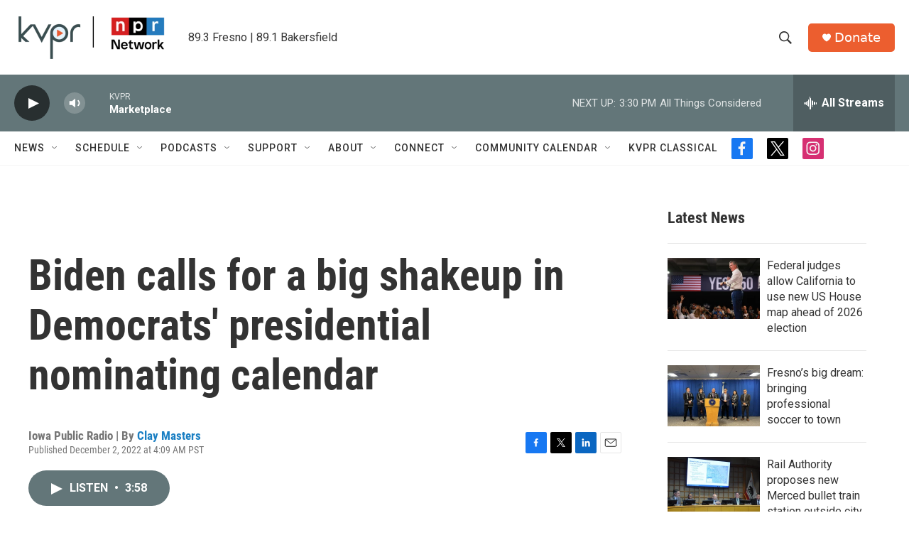

--- FILE ---
content_type: text/html;charset=UTF-8
request_url: https://www.kvpr.org/2022-12-02/biden-calls-for-a-big-shakeup-in-democrats-presidential-nominating-calendar
body_size: 33084
content:
<!DOCTYPE html>
<html class="ArtP aside" lang="en">
    <head>
    <meta charset="UTF-8">

    

    <style data-cssvarsponyfill="true">
        :root { --siteBgColorInverse: #121212; --primaryTextColorInverse: #ffffff; --secondaryTextColorInverse: #cccccc; --tertiaryTextColorInverse: #cccccc; --headerBgColorInverse: #000000; --headerBorderColorInverse: #ffffff; --headerTextColorInverse: #ffffff; --secC1_Inverse: #a2a2a2; --secC4_Inverse: #282828; --headerNavBarBgColorInverse: #121212; --headerMenuBgColorInverse: #ffffff; --headerMenuTextColorInverse: #6b2b85; --headerMenuTextColorHoverInverse: #6b2b85; --liveBlogTextColorInverse: #ffffff; --applyButtonColorInverse: #4485D5; --applyButtonTextColorInverse: #4485D5; --siteBgColor: #ffffff; --primaryTextColor: #333333; --secondaryTextColor: #666666; --secC1: #767676; --secC4: #f5f5f5; --secC5: #ffffff; --siteBgColor: #ffffff; --siteInverseBgColor: #000000; --linkColor: #1a7fc3; --linkHoverColor: #125c8e; --headerBgColor: #ffffff; --headerBgColorInverse: #000000; --headerBorderColor: #e6e6e6; --headerBorderColorInverse: #ffffff; --tertiaryTextColor: #1c1c1c; --headerTextColor: #333333; --buttonTextColor: #ffffff; --headerNavBarBgColor: #ffffff; --headerNavBarTextColor: #333333; --headerMenuBgColor: #ffffff; --headerMenuTextColor: #333333; --headerMenuTextColorHover: #125c8e; --liveBlogTextColor: #282829; --applyButtonColor: #194173; --applyButtonTextColor: #2c4273; --primaryColor1: #637679; --primaryColor2: #282f30; --breakingColor: #ff6f00; --secC2: #cccccc; --secC3: #e6e6e6; --secC5: #ffffff; --linkColor: #1a7fc3; --linkHoverColor: #125c8e; --donateBGColor: #ec5e2f; --headerIconColor: #ffffff; --hatButtonBgColor: #ffffff; --hatButtonBgHoverColor: #411c58; --hatButtonBorderColor: #411c58; --hatButtonBorderHoverColor: #ffffff; --hatButtoniconColor: #d62021; --hatButtonTextColor: #411c58; --hatButtonTextHoverColor: #ffffff; --footerTextColor: #ffffff; --footerTextBgColor: #ffffff; --footerPartnersBgColor: #282f30; --listBorderColor: #030202; --gridBorderColor: #e6e6e6; --tagButtonBorderColor: #1a7fc3; --tagButtonTextColor: #1a7fc3; --breakingTextColor: #ffffff; --sectionTextColor: #ffffff; --contentWidth: 1240px; --primaryHeadlineFont: sans-serif; --secHlFont: sans-serif; --bodyFont: sans-serif; --colorWhite: #ffffff; --colorBlack: #000000;} .fonts-loaded { --primaryHeadlineFont: "Roboto"; --secHlFont: "Roboto Condensed"; --bodyFont: "Roboto"; --liveBlogBodyFont: "Roboto";}
    </style>

    
    
    <meta name="twitter:card" content="summary_large_image"/>
    
    
    
    
    <meta name="twitter:description" content="Iowa has long been the first state to nominate Democrats to the White House, but President Biden wants to change that. He has proposed elevating South Carolina to the first spot."/>
    
    
    
    
    <meta name="twitter:site" content="@kvpr"/>
    
    
    
    <meta name="twitter:title" content="Biden calls for a big shakeup in Democrats&#x27; presidential nominating calendar "/>
    


    <meta property="og:title" content="Biden calls for a big shakeup in Democrats&#x27; presidential nominating calendar ">

    <meta property="og:url" content="https://www.kvpr.org/2022-12-02/biden-calls-for-a-big-shakeup-in-democrats-presidential-nominating-calendar">

    <meta property="og:description" content="Iowa has long been the first state to nominate Democrats to the White House, but President Biden wants to change that. He has proposed elevating South Carolina to the first spot.">

    <meta property="og:site_name" content="KVPR | Valley Public Radio">



    <meta property="og:type" content="article">

    <meta property="article:author" content="https://www.kvpr.org/people/clay-masters">

    <meta property="article:published_time" content="2022-12-02T12:09:00">

    <meta property="article:modified_time" content="2022-12-02T12:18:55.281">

    <meta property="fb:app_id" content="1263845394049313">



    <link data-cssvarsponyfill="true" class="Webpack-css" rel="stylesheet" href="https://npr.brightspotcdn.com/resource/00000177-1bc0-debb-a57f-dfcf4a950000/styleguide/All.min.0db89f2a608a6b13cec2d9fc84f71c45.gz.css">

    

    <style>.FooterNavigation-items-item {
    display: inline-block
}</style>
<style>[class*='-articleBody'] > ul,
[class*='-articleBody'] > ul ul {
    list-style-type: disc;
}</style>


    <meta name="viewport" content="width=device-width, initial-scale=1, viewport-fit=cover"><title>Biden calls for a big shakeup in Democrats&#x27; presidential nominating calendar</title><meta name="description" content="Iowa has long been the first state to nominate Democrats to the White House, but President Biden wants to change that. He has proposed elevating South Carolina to the first spot."><link rel="canonical" href="https://www.npr.org/2022/12/02/1140260016/biden-calls-for-a-big-shakeup-in-democrats-presidential-nominating-calendar"><meta name="brightspot.contentId" content="00000184-d2c6-d6ed-a5cf-fae680df0000"><link rel="apple-touch-icon"sizes="180x180"href="/apple-touch-icon.png"><link rel="icon"type="image/png"href="/favicon-32x32.png"><link rel="icon"type="image/png"href="/favicon-16x16.png">
    
    
    <meta name="brightspot-dataLayer" content="{
  &quot;author&quot; : &quot;Clay Masters&quot;,
  &quot;bspStoryId&quot; : &quot;00000184-d2c6-d6ed-a5cf-fae680df0000&quot;,
  &quot;category&quot; : &quot;&quot;,
  &quot;inlineAudio&quot; : 1,
  &quot;keywords&quot; : &quot;&quot;,
  &quot;nprCmsSite&quot; : true,
  &quot;nprStoryId&quot; : &quot;1140260016&quot;,
  &quot;pageType&quot; : &quot;news-story&quot;,
  &quot;program&quot; : &quot;Morning Edition&quot;,
  &quot;publishedDate&quot; : &quot;2022-12-02T04:09:00Z&quot;,
  &quot;siteName&quot; : &quot;KVPR | Valley Public Radio&quot;,
  &quot;station&quot; : &quot;KVPR&quot;,
  &quot;stationOrgId&quot; : &quot;1177&quot;,
  &quot;storyOrgId&quot; : &quot;s556&quot;,
  &quot;storyTheme&quot; : &quot;news-story&quot;,
  &quot;storyTitle&quot; : &quot;Biden calls for a big shakeup in Democrats&#x27; presidential nominating calendar &quot;,
  &quot;timezone&quot; : &quot;America/Los_Angeles&quot;,
  &quot;wordCount&quot; : 0,
  &quot;series&quot; : &quot;&quot;
}">
    <script id="brightspot-dataLayer">
        (function () {
            var dataValue = document.head.querySelector('meta[name="brightspot-dataLayer"]').content;
            if (dataValue) {
                window.brightspotDataLayer = JSON.parse(dataValue);
            }
        })();
    </script>

    <link rel="amphtml" href="https://www.kvpr.org/2022-12-02/biden-calls-for-a-big-shakeup-in-democrats-presidential-nominating-calendar?_amp=true">

    

    
    <script src="https://npr.brightspotcdn.com/resource/00000177-1bc0-debb-a57f-dfcf4a950000/styleguide/All.min.fd8f7fccc526453c829dde80fc7c2ef5.gz.js" async></script>
    

    <script type="application/ld+json">{"@context":"http://schema.org","@type":"ListenAction","description":"Iowa has long been the first state to nominate Democrats to the White House, but President Biden wants to change that. He has proposed elevating South Carolina to the first spot.","name":"Biden calls for a big shakeup in Democrats' presidential nominating calendar "}</script><script async="async" src="https://securepubads.g.doubleclick.net/tag/js/gpt.js"></script>
<script type="text/javascript">
    // Google tag setup
    var googletag = googletag || {};
    googletag.cmd = googletag.cmd || [];

    googletag.cmd.push(function () {
        // @see https://developers.google.com/publisher-tag/reference#googletag.PubAdsService_enableLazyLoad
        googletag.pubads().enableLazyLoad({
            fetchMarginPercent: 100, // fetch and render ads within this % of viewport
            renderMarginPercent: 100,
            mobileScaling: 1  // Same on mobile.
        });

        googletag.pubads().enableSingleRequest()
        googletag.pubads().enableAsyncRendering()
        googletag.pubads().collapseEmptyDivs()
        googletag.pubads().disableInitialLoad()
        googletag.enableServices()
    })
</script>
<meta name="gtm-dataLayer" content="{
  &quot;gtmAuthor&quot; : &quot;Clay Masters&quot;,
  &quot;gtmBspStoryId&quot; : &quot;00000184-d2c6-d6ed-a5cf-fae680df0000&quot;,
  &quot;gtmCategory&quot; : &quot;&quot;,
  &quot;gtmInlineAudio&quot; : 1,
  &quot;gtmKeywords&quot; : &quot;&quot;,
  &quot;gtmNprCmsSite&quot; : true,
  &quot;gtmNprStoryId&quot; : &quot;1140260016&quot;,
  &quot;gtmPageType&quot; : &quot;news-story&quot;,
  &quot;gtmProgram&quot; : &quot;Morning Edition&quot;,
  &quot;gtmPublishedDate&quot; : &quot;2022-12-02T04:09:00Z&quot;,
  &quot;gtmSiteName&quot; : &quot;KVPR | Valley Public Radio&quot;,
  &quot;gtmStation&quot; : &quot;KVPR&quot;,
  &quot;gtmStationOrgId&quot; : &quot;1177&quot;,
  &quot;gtmStoryOrgId&quot; : &quot;s556&quot;,
  &quot;gtmStoryTheme&quot; : &quot;news-story&quot;,
  &quot;gtmStoryTitle&quot; : &quot;Biden calls for a big shakeup in Democrats&#x27; presidential nominating calendar &quot;,
  &quot;gtmTimezone&quot; : &quot;America/Los_Angeles&quot;,
  &quot;gtmWordCount&quot; : 0,
  &quot;gtmSeries&quot; : &quot;&quot;
}"><script>

    (function () {
        var dataValue = document.head.querySelector('meta[name="gtm-dataLayer"]').content;
        if (dataValue) {
            window.dataLayer = window.dataLayer || [];
            dataValue = JSON.parse(dataValue);
            dataValue['event'] = 'gtmFirstView';
            window.dataLayer.push(dataValue);
        }
    })();

    (function(w,d,s,l,i){w[l]=w[l]||[];w[l].push({'gtm.start':
            new Date().getTime(),event:'gtm.js'});var f=d.getElementsByTagName(s)[0],
        j=d.createElement(s),dl=l!='dataLayer'?'&l='+l:'';j.async=true;j.src=
        'https://www.googletagmanager.com/gtm.js?id='+i+dl;f.parentNode.insertBefore(j,f);
})(window,document,'script','dataLayer','GTM-N39QFDR');</script><script>

  window.fbAsyncInit = function() {
      FB.init({
          
              appId : '1263845394049313',
          
          xfbml : true,
          version : 'v2.9'
      });
  };

  (function(d, s, id){
     var js, fjs = d.getElementsByTagName(s)[0];
     if (d.getElementById(id)) {return;}
     js = d.createElement(s); js.id = id;
     js.src = "//connect.facebook.net/en_US/sdk.js";
     fjs.parentNode.insertBefore(js, fjs);
   }(document, 'script', 'facebook-jssdk'));
</script>
<script type="application/ld+json">{"@context":"http://schema.org","@type":"NewsArticle","author":[{"@context":"http://schema.org","@type":"Person","name":"Clay Masters","url":"https://www.kvpr.org/people/clay-masters"}],"dateModified":"2022-12-02T07:18:55Z","datePublished":"2022-12-02T07:09:00Z","headline":"Biden calls for a big shakeup in Democrats' presidential nominating calendar ","mainEntityOfPage":{"@type":"NewsArticle","@id":"https://www.kvpr.org/2022-12-02/biden-calls-for-a-big-shakeup-in-democrats-presidential-nominating-calendar"},"publisher":{"@type":"Organization","name":"KVPR","logo":{"@context":"http://schema.org","@type":"ImageObject","height":"60","url":"https://npr.brightspotcdn.com/dims4/default/3d5ef4b/2147483647/resize/x60/quality/90/?url=http%3A%2F%2Fnpr-brightspot.s3.amazonaws.com%2F39%2F63%2Fcb7416994f2c9d0a6523f44c3df0%2Fkvpr-npr-network-logo.png","width":"218"}}}</script><script>window.addEventListener('DOMContentLoaded', (event) => {
    window.nulldurationobserver = new MutationObserver(function (mutations) {
        document.querySelectorAll('.StreamPill-duration').forEach(pill => { 
      if (pill.innerText == "LISTENNULL") {
         pill.innerText = "LISTEN"
      } 
    });
      });

      window.nulldurationobserver.observe(document.body, {
        childList: true,
        subtree: true
      });
});
</script>


    <script>
        var head = document.getElementsByTagName('head')
        head = head[0]
        var link = document.createElement('link');
        link.setAttribute('href', 'https://fonts.googleapis.com/css?family=Roboto|Roboto|Roboto:400,500,700&display=swap');
        var relList = link.relList;

        if (relList && relList.supports('preload')) {
            link.setAttribute('as', 'style');
            link.setAttribute('rel', 'preload');
            link.setAttribute('onload', 'this.rel="stylesheet"');
            link.setAttribute('crossorigin', 'anonymous');
        } else {
            link.setAttribute('rel', 'stylesheet');
        }

        head.appendChild(link);
    </script>
</head>


    <body class="Page-body" data-content-width="1240px">
    <noscript>
    <iframe src="https://www.googletagmanager.com/ns.html?id=GTM-N39QFDR" height="0" width="0" style="display:none;visibility:hidden"></iframe>
</noscript>
        

    <!-- Putting icons here, so we don't have to include in a bunch of -body hbs's -->
<svg xmlns="http://www.w3.org/2000/svg" style="display:none" id="iconsMap1" class="iconsMap">
    <symbol id="play-icon" viewBox="0 0 115 115">
        <polygon points="0,0 115,57.5 0,115" fill="currentColor" />
    </symbol>
    <symbol id="grid" viewBox="0 0 32 32">
            <g>
                <path d="M6.4,5.7 C6.4,6.166669 6.166669,6.4 5.7,6.4 L0.7,6.4 C0.233331,6.4 0,6.166669 0,5.7 L0,0.7 C0,0.233331 0.233331,0 0.7,0 L5.7,0 C6.166669,0 6.4,0.233331 6.4,0.7 L6.4,5.7 Z M19.2,5.7 C19.2,6.166669 18.966669,6.4 18.5,6.4 L13.5,6.4 C13.033331,6.4 12.8,6.166669 12.8,5.7 L12.8,0.7 C12.8,0.233331 13.033331,0 13.5,0 L18.5,0 C18.966669,0 19.2,0.233331 19.2,0.7 L19.2,5.7 Z M32,5.7 C32,6.166669 31.766669,6.4 31.3,6.4 L26.3,6.4 C25.833331,6.4 25.6,6.166669 25.6,5.7 L25.6,0.7 C25.6,0.233331 25.833331,0 26.3,0 L31.3,0 C31.766669,0 32,0.233331 32,0.7 L32,5.7 Z M6.4,18.5 C6.4,18.966669 6.166669,19.2 5.7,19.2 L0.7,19.2 C0.233331,19.2 0,18.966669 0,18.5 L0,13.5 C0,13.033331 0.233331,12.8 0.7,12.8 L5.7,12.8 C6.166669,12.8 6.4,13.033331 6.4,13.5 L6.4,18.5 Z M19.2,18.5 C19.2,18.966669 18.966669,19.2 18.5,19.2 L13.5,19.2 C13.033331,19.2 12.8,18.966669 12.8,18.5 L12.8,13.5 C12.8,13.033331 13.033331,12.8 13.5,12.8 L18.5,12.8 C18.966669,12.8 19.2,13.033331 19.2,13.5 L19.2,18.5 Z M32,18.5 C32,18.966669 31.766669,19.2 31.3,19.2 L26.3,19.2 C25.833331,19.2 25.6,18.966669 25.6,18.5 L25.6,13.5 C25.6,13.033331 25.833331,12.8 26.3,12.8 L31.3,12.8 C31.766669,12.8 32,13.033331 32,13.5 L32,18.5 Z M6.4,31.3 C6.4,31.766669 6.166669,32 5.7,32 L0.7,32 C0.233331,32 0,31.766669 0,31.3 L0,26.3 C0,25.833331 0.233331,25.6 0.7,25.6 L5.7,25.6 C6.166669,25.6 6.4,25.833331 6.4,26.3 L6.4,31.3 Z M19.2,31.3 C19.2,31.766669 18.966669,32 18.5,32 L13.5,32 C13.033331,32 12.8,31.766669 12.8,31.3 L12.8,26.3 C12.8,25.833331 13.033331,25.6 13.5,25.6 L18.5,25.6 C18.966669,25.6 19.2,25.833331 19.2,26.3 L19.2,31.3 Z M32,31.3 C32,31.766669 31.766669,32 31.3,32 L26.3,32 C25.833331,32 25.6,31.766669 25.6,31.3 L25.6,26.3 C25.6,25.833331 25.833331,25.6 26.3,25.6 L31.3,25.6 C31.766669,25.6 32,25.833331 32,26.3 L32,31.3 Z" id=""></path>
            </g>
    </symbol>
    <symbol id="radio-stream" width="18" height="19" viewBox="0 0 18 19">
        <g fill="currentColor" fill-rule="nonzero">
            <path d="M.5 8c-.276 0-.5.253-.5.565v1.87c0 .312.224.565.5.565s.5-.253.5-.565v-1.87C1 8.253.776 8 .5 8zM2.5 8c-.276 0-.5.253-.5.565v1.87c0 .312.224.565.5.565s.5-.253.5-.565v-1.87C3 8.253 2.776 8 2.5 8zM3.5 7c-.276 0-.5.276-.5.617v3.766c0 .34.224.617.5.617s.5-.276.5-.617V7.617C4 7.277 3.776 7 3.5 7zM5.5 6c-.276 0-.5.275-.5.613v5.774c0 .338.224.613.5.613s.5-.275.5-.613V6.613C6 6.275 5.776 6 5.5 6zM6.5 4c-.276 0-.5.26-.5.58v8.84c0 .32.224.58.5.58s.5-.26.5-.58V4.58C7 4.26 6.776 4 6.5 4zM8.5 0c-.276 0-.5.273-.5.61v17.78c0 .337.224.61.5.61s.5-.273.5-.61V.61C9 .273 8.776 0 8.5 0zM9.5 2c-.276 0-.5.274-.5.612v14.776c0 .338.224.612.5.612s.5-.274.5-.612V2.612C10 2.274 9.776 2 9.5 2zM11.5 5c-.276 0-.5.276-.5.616v8.768c0 .34.224.616.5.616s.5-.276.5-.616V5.616c0-.34-.224-.616-.5-.616zM12.5 6c-.276 0-.5.262-.5.584v4.832c0 .322.224.584.5.584s.5-.262.5-.584V6.584c0-.322-.224-.584-.5-.584zM14.5 7c-.276 0-.5.29-.5.647v3.706c0 .357.224.647.5.647s.5-.29.5-.647V7.647C15 7.29 14.776 7 14.5 7zM15.5 8c-.276 0-.5.253-.5.565v1.87c0 .312.224.565.5.565s.5-.253.5-.565v-1.87c0-.312-.224-.565-.5-.565zM17.5 8c-.276 0-.5.253-.5.565v1.87c0 .312.224.565.5.565s.5-.253.5-.565v-1.87c0-.312-.224-.565-.5-.565z"/>
        </g>
    </symbol>
    <symbol id="icon-magnify" viewBox="0 0 31 31">
        <g>
            <path fill-rule="evenodd" d="M22.604 18.89l-.323.566 8.719 8.8L28.255 31l-8.719-8.8-.565.404c-2.152 1.346-4.386 2.018-6.7 2.018-3.39 0-6.284-1.21-8.679-3.632C1.197 18.568 0 15.66 0 12.27c0-3.39 1.197-6.283 3.592-8.678C5.987 1.197 8.88 0 12.271 0c3.39 0 6.283 1.197 8.678 3.592 2.395 2.395 3.593 5.288 3.593 8.679 0 2.368-.646 4.574-1.938 6.62zM19.162 5.77C17.322 3.925 15.089 3 12.46 3c-2.628 0-4.862.924-6.702 2.77C3.92 7.619 3 9.862 3 12.5c0 2.639.92 4.882 2.76 6.73C7.598 21.075 9.832 22 12.46 22c2.629 0 4.862-.924 6.702-2.77C21.054 17.33 22 15.085 22 12.5c0-2.586-.946-4.83-2.838-6.73z"/>
        </g>
    </symbol>
    <symbol id="burger-menu" viewBox="0 0 14 10">
        <g>
            <path fill-rule="evenodd" d="M0 5.5v-1h14v1H0zM0 1V0h14v1H0zm0 9V9h14v1H0z"></path>
        </g>
    </symbol>
    <symbol id="close-x" viewBox="0 0 14 14">
        <g>
            <path fill-rule="nonzero" d="M6.336 7L0 .664.664 0 7 6.336 13.336 0 14 .664 7.664 7 14 13.336l-.664.664L7 7.664.664 14 0 13.336 6.336 7z"></path>
        </g>
    </symbol>
    <symbol id="share-more-arrow" viewBox="0 0 512 512" style="enable-background:new 0 0 512 512;">
        <g>
            <g>
                <path d="M512,241.7L273.643,3.343v156.152c-71.41,3.744-138.015,33.337-188.958,84.28C30.075,298.384,0,370.991,0,448.222v60.436
                    l29.069-52.985c45.354-82.671,132.173-134.027,226.573-134.027c5.986,0,12.004,0.212,18.001,0.632v157.779L512,241.7z
                    M255.642,290.666c-84.543,0-163.661,36.792-217.939,98.885c26.634-114.177,129.256-199.483,251.429-199.483h15.489V78.131
                    l163.568,163.568L304.621,405.267V294.531l-13.585-1.683C279.347,291.401,267.439,290.666,255.642,290.666z"></path>
            </g>
        </g>
    </symbol>
    <symbol id="chevron" viewBox="0 0 100 100">
        <g>
            <path d="M22.4566257,37.2056786 L-21.4456527,71.9511488 C-22.9248661,72.9681457 -24.9073712,72.5311671 -25.8758148,70.9765924 L-26.9788683,69.2027424 C-27.9450684,67.6481676 -27.5292733,65.5646602 -26.0500598,64.5484493 L20.154796,28.2208967 C21.5532435,27.2597011 23.3600078,27.2597011 24.759951,28.2208967 L71.0500598,64.4659264 C72.5292733,65.4829232 72.9450684,67.5672166 71.9788683,69.1217913 L70.8750669,70.8956413 C69.9073712,72.4502161 67.9241183,72.8848368 66.4449048,71.8694118 L22.4566257,37.2056786 Z" id="Transparent-Chevron" transform="translate(22.500000, 50.000000) rotate(90.000000) translate(-22.500000, -50.000000) "></path>
        </g>
    </symbol>
</svg>

<svg xmlns="http://www.w3.org/2000/svg" style="display:none" id="iconsMap2" class="iconsMap">
    <symbol id="mono-icon-facebook" viewBox="0 0 10 19">
        <path fill-rule="evenodd" d="M2.707 18.25V10.2H0V7h2.707V4.469c0-1.336.375-2.373 1.125-3.112C4.582.62 5.578.25 6.82.25c1.008 0 1.828.047 2.461.14v2.848H7.594c-.633 0-1.067.14-1.301.422-.188.235-.281.61-.281 1.125V7H9l-.422 3.2H6.012v8.05H2.707z"></path>
    </symbol>
    <symbol id="mono-icon-instagram" viewBox="0 0 17 17">
        <g>
            <path fill-rule="evenodd" d="M8.281 4.207c.727 0 1.4.182 2.022.545a4.055 4.055 0 0 1 1.476 1.477c.364.62.545 1.294.545 2.021 0 .727-.181 1.4-.545 2.021a4.055 4.055 0 0 1-1.476 1.477 3.934 3.934 0 0 1-2.022.545c-.726 0-1.4-.182-2.021-.545a4.055 4.055 0 0 1-1.477-1.477 3.934 3.934 0 0 1-.545-2.021c0-.727.182-1.4.545-2.021A4.055 4.055 0 0 1 6.26 4.752a3.934 3.934 0 0 1 2.021-.545zm0 6.68a2.54 2.54 0 0 0 1.864-.774 2.54 2.54 0 0 0 .773-1.863 2.54 2.54 0 0 0-.773-1.863 2.54 2.54 0 0 0-1.864-.774 2.54 2.54 0 0 0-1.863.774 2.54 2.54 0 0 0-.773 1.863c0 .727.257 1.348.773 1.863a2.54 2.54 0 0 0 1.863.774zM13.45 4.03c-.023.258-.123.48-.299.668a.856.856 0 0 1-.65.281.913.913 0 0 1-.668-.28.913.913 0 0 1-.281-.669c0-.258.094-.48.281-.668a.913.913 0 0 1 .668-.28c.258 0 .48.093.668.28.187.188.281.41.281.668zm2.672.95c.023.656.035 1.746.035 3.269 0 1.523-.017 2.62-.053 3.287-.035.668-.134 1.248-.298 1.74a4.098 4.098 0 0 1-.967 1.53 4.098 4.098 0 0 1-1.53.966c-.492.164-1.072.264-1.74.3-.668.034-1.763.052-3.287.052-1.523 0-2.619-.018-3.287-.053-.668-.035-1.248-.146-1.74-.334a3.747 3.747 0 0 1-1.53-.931 4.098 4.098 0 0 1-.966-1.53c-.164-.492-.264-1.072-.299-1.74C.424 10.87.406 9.773.406 8.25S.424 5.63.46 4.963c.035-.668.135-1.248.299-1.74.21-.586.533-1.096.967-1.53A4.098 4.098 0 0 1 3.254.727c.492-.164 1.072-.264 1.74-.3C5.662.394 6.758.376 8.281.376c1.524 0 2.62.018 3.287.053.668.035 1.248.135 1.74.299a4.098 4.098 0 0 1 2.496 2.496c.165.492.27 1.078.317 1.757zm-1.687 7.91c.14-.399.234-1.032.28-1.899.024-.515.036-1.242.036-2.18V7.689c0-.961-.012-1.688-.035-2.18-.047-.89-.14-1.524-.281-1.899a2.537 2.537 0 0 0-1.512-1.511c-.375-.14-1.008-.235-1.899-.282a51.292 51.292 0 0 0-2.18-.035H7.72c-.938 0-1.664.012-2.18.035-.867.047-1.5.141-1.898.282a2.537 2.537 0 0 0-1.512 1.511c-.14.375-.234 1.008-.281 1.899a51.292 51.292 0 0 0-.036 2.18v1.125c0 .937.012 1.664.036 2.18.047.866.14 1.5.28 1.898.306.726.81 1.23 1.513 1.511.398.141 1.03.235 1.898.282.516.023 1.242.035 2.18.035h1.125c.96 0 1.687-.012 2.18-.035.89-.047 1.523-.141 1.898-.282.726-.304 1.23-.808 1.512-1.511z"></path>
        </g>
    </symbol>
    <symbol id="mono-icon-email" viewBox="0 0 512 512">
        <g>
            <path d="M67,148.7c11,5.8,163.8,89.1,169.5,92.1c5.7,3,11.5,4.4,20.5,4.4c9,0,14.8-1.4,20.5-4.4c5.7-3,158.5-86.3,169.5-92.1
                c4.1-2.1,11-5.9,12.5-10.2c2.6-7.6-0.2-10.5-11.3-10.5H257H65.8c-11.1,0-13.9,3-11.3,10.5C56,142.9,62.9,146.6,67,148.7z"></path>
            <path d="M455.7,153.2c-8.2,4.2-81.8,56.6-130.5,88.1l82.2,92.5c2,2,2.9,4.4,1.8,5.6c-1.2,1.1-3.8,0.5-5.9-1.4l-98.6-83.2
                c-14.9,9.6-25.4,16.2-27.2,17.2c-7.7,3.9-13.1,4.4-20.5,4.4c-7.4,0-12.8-0.5-20.5-4.4c-1.9-1-12.3-7.6-27.2-17.2l-98.6,83.2
                c-2,2-4.7,2.6-5.9,1.4c-1.2-1.1-0.3-3.6,1.7-5.6l82.1-92.5c-48.7-31.5-123.1-83.9-131.3-88.1c-8.8-4.5-9.3,0.8-9.3,4.9
                c0,4.1,0,205,0,205c0,9.3,13.7,20.9,23.5,20.9H257h185.5c9.8,0,21.5-11.7,21.5-20.9c0,0,0-201,0-205
                C464,153.9,464.6,148.7,455.7,153.2z"></path>
        </g>
    </symbol>
    <symbol id="default-image" width="24" height="24" viewBox="0 0 24 24" fill="none" stroke="currentColor" stroke-width="2" stroke-linecap="round" stroke-linejoin="round" class="feather feather-image">
        <rect x="3" y="3" width="18" height="18" rx="2" ry="2"></rect>
        <circle cx="8.5" cy="8.5" r="1.5"></circle>
        <polyline points="21 15 16 10 5 21"></polyline>
    </symbol>
    <symbol id="icon-email" width="18px" viewBox="0 0 20 14">
        <g id="Symbols" stroke="none" stroke-width="1" fill="none" fill-rule="evenodd" stroke-linecap="round" stroke-linejoin="round">
            <g id="social-button-bar" transform="translate(-125.000000, -8.000000)" stroke="#000000">
                <g id="Group-2" transform="translate(120.000000, 0.000000)">
                    <g id="envelope" transform="translate(6.000000, 9.000000)">
                        <path d="M17.5909091,10.6363636 C17.5909091,11.3138182 17.0410909,11.8636364 16.3636364,11.8636364 L1.63636364,11.8636364 C0.958909091,11.8636364 0.409090909,11.3138182 0.409090909,10.6363636 L0.409090909,1.63636364 C0.409090909,0.958090909 0.958909091,0.409090909 1.63636364,0.409090909 L16.3636364,0.409090909 C17.0410909,0.409090909 17.5909091,0.958090909 17.5909091,1.63636364 L17.5909091,10.6363636 L17.5909091,10.6363636 Z" id="Stroke-406"></path>
                        <polyline id="Stroke-407" points="17.1818182 0.818181818 9 7.36363636 0.818181818 0.818181818"></polyline>
                    </g>
                </g>
            </g>
        </g>
    </symbol>
    <symbol id="mono-icon-print" viewBox="0 0 12 12">
        <g fill-rule="evenodd">
            <path fill-rule="nonzero" d="M9 10V7H3v3H1a1 1 0 0 1-1-1V4a1 1 0 0 1 1-1h10a1 1 0 0 1 1 1v3.132A2.868 2.868 0 0 1 9.132 10H9zm.5-4.5a1 1 0 1 0 0-2 1 1 0 0 0 0 2zM3 0h6v2H3z"></path>
            <path d="M4 8h4v4H4z"></path>
        </g>
    </symbol>
    <symbol id="mono-icon-copylink" viewBox="0 0 12 12">
        <g fill-rule="evenodd">
            <path d="M10.199 2.378c.222.205.4.548.465.897.062.332.016.614-.132.774L8.627 6.106c-.187.203-.512.232-.75-.014a.498.498 0 0 0-.706.028.499.499 0 0 0 .026.706 1.509 1.509 0 0 0 2.165-.04l1.903-2.06c.37-.398.506-.98.382-1.636-.105-.557-.392-1.097-.77-1.445L9.968.8C9.591.452 9.03.208 8.467.145 7.803.072 7.233.252 6.864.653L4.958 2.709a1.509 1.509 0 0 0 .126 2.161.5.5 0 1 0 .68-.734c-.264-.218-.26-.545-.071-.747L7.597 1.33c.147-.16.425-.228.76-.19.353.038.71.188.931.394l.91.843.001.001zM1.8 9.623c-.222-.205-.4-.549-.465-.897-.062-.332-.016-.614.132-.774l1.905-2.057c.187-.203.512-.232.75.014a.498.498 0 0 0 .706-.028.499.499 0 0 0-.026-.706 1.508 1.508 0 0 0-2.165.04L.734 7.275c-.37.399-.506.98-.382 1.637.105.557.392 1.097.77 1.445l.91.843c.376.35.937.594 1.5.656.664.073 1.234-.106 1.603-.507L7.04 9.291a1.508 1.508 0 0 0-.126-2.16.5.5 0 0 0-.68.734c.264.218.26.545.071.747l-1.904 2.057c-.147.16-.425.228-.76.191-.353-.038-.71-.188-.931-.394l-.91-.843z"></path>
            <path d="M8.208 3.614a.5.5 0 0 0-.707.028L3.764 7.677a.5.5 0 0 0 .734.68L8.235 4.32a.5.5 0 0 0-.027-.707"></path>
        </g>
    </symbol>
    <symbol id="mono-icon-linkedin" viewBox="0 0 16 17">
        <g fill-rule="evenodd">
            <path d="M3.734 16.125H.464V5.613h3.27zM2.117 4.172c-.515 0-.96-.188-1.336-.563A1.825 1.825 0 0 1 .22 2.273c0-.515.187-.96.562-1.335.375-.375.82-.563 1.336-.563.516 0 .961.188 1.336.563.375.375.563.82.563 1.335 0 .516-.188.961-.563 1.336-.375.375-.82.563-1.336.563zM15.969 16.125h-3.27v-5.133c0-.844-.07-1.453-.21-1.828-.259-.633-.762-.95-1.512-.95s-1.278.282-1.582.845c-.235.421-.352 1.043-.352 1.863v5.203H5.809V5.613h3.128v1.442h.036c.234-.469.609-.856 1.125-1.16.562-.375 1.218-.563 1.968-.563 1.524 0 2.59.48 3.2 1.441.468.774.703 1.97.703 3.586v5.766z"></path>
        </g>
    </symbol>
    <symbol id="mono-icon-pinterest" viewBox="0 0 512 512">
        <g>
            <path d="M256,32C132.3,32,32,132.3,32,256c0,91.7,55.2,170.5,134.1,205.2c-0.6-15.6-0.1-34.4,3.9-51.4
                c4.3-18.2,28.8-122.1,28.8-122.1s-7.2-14.3-7.2-35.4c0-33.2,19.2-58,43.2-58c20.4,0,30.2,15.3,30.2,33.6
                c0,20.5-13.1,51.1-19.8,79.5c-5.6,23.8,11.9,43.1,35.4,43.1c42.4,0,71-54.5,71-119.1c0-49.1-33.1-85.8-93.2-85.8
                c-67.9,0-110.3,50.7-110.3,107.3c0,19.5,5.8,33.3,14.8,43.9c4.1,4.9,4.7,6.9,3.2,12.5c-1.1,4.1-3.5,14-4.6,18
                c-1.5,5.7-6.1,7.7-11.2,5.6c-31.3-12.8-45.9-47-45.9-85.6c0-63.6,53.7-139.9,160.1-139.9c85.5,0,141.8,61.9,141.8,128.3
                c0,87.9-48.9,153.5-120.9,153.5c-24.2,0-46.9-13.1-54.7-27.9c0,0-13,51.6-15.8,61.6c-4.7,17.3-14,34.5-22.5,48
                c20.1,5.9,41.4,9.2,63.5,9.2c123.7,0,224-100.3,224-224C480,132.3,379.7,32,256,32z"></path>
        </g>
    </symbol>
    <symbol id="mono-icon-tumblr" viewBox="0 0 512 512">
        <g>
            <path d="M321.2,396.3c-11.8,0-22.4-2.8-31.5-8.3c-6.9-4.1-11.5-9.6-14-16.4c-2.6-6.9-3.6-22.3-3.6-46.4V224h96v-64h-96V48h-61.9
                c-2.7,21.5-7.5,44.7-14.5,58.6c-7,13.9-14,25.8-25.6,35.7c-11.6,9.9-25.6,17.9-41.9,23.3V224h48v140.4c0,19,2,33.5,5.9,43.5
                c4,10,11.1,19.5,21.4,28.4c10.3,8.9,22.8,15.7,37.3,20.5c14.6,4.8,31.4,7.2,50.4,7.2c16.7,0,30.3-1.7,44.7-5.1
                c14.4-3.4,30.5-9.3,48.2-17.6v-65.6C363.2,389.4,342.3,396.3,321.2,396.3z"></path>
        </g>
    </symbol>
    <symbol id="mono-icon-twitter" viewBox="0 0 1200 1227">
        <g>
            <path d="M714.163 519.284L1160.89 0H1055.03L667.137 450.887L357.328 0H0L468.492 681.821L0 1226.37H105.866L515.491
            750.218L842.672 1226.37H1200L714.137 519.284H714.163ZM569.165 687.828L521.697 619.934L144.011 79.6944H306.615L611.412
            515.685L658.88 583.579L1055.08 1150.3H892.476L569.165 687.854V687.828Z" fill="white"></path>
        </g>
    </symbol>
    <symbol id="mono-icon-youtube" viewBox="0 0 512 512">
        <g>
            <path fill-rule="evenodd" d="M508.6,148.8c0-45-33.1-81.2-74-81.2C379.2,65,322.7,64,265,64c-3,0-6,0-9,0s-6,0-9,0c-57.6,0-114.2,1-169.6,3.6
                c-40.8,0-73.9,36.4-73.9,81.4C1,184.6-0.1,220.2,0,255.8C-0.1,291.4,1,327,3.4,362.7c0,45,33.1,81.5,73.9,81.5
                c58.2,2.7,117.9,3.9,178.6,3.8c60.8,0.2,120.3-1,178.6-3.8c40.9,0,74-36.5,74-81.5c2.4-35.7,3.5-71.3,3.4-107
                C512.1,220.1,511,184.5,508.6,148.8z M207,353.9V157.4l145,98.2L207,353.9z"></path>
        </g>
    </symbol>
    <symbol id="mono-icon-flipboard" viewBox="0 0 500 500">
        <g>
            <path d="M0,0V500H500V0ZM400,200H300V300H200V400H100V100H400Z"></path>
        </g>
    </symbol>
    <symbol id="mono-icon-bluesky" viewBox="0 0 568 501">
        <g>
            <path d="M123.121 33.6637C188.241 82.5526 258.281 181.681 284 234.873C309.719 181.681 379.759 82.5526 444.879
            33.6637C491.866 -1.61183 568 -28.9064 568 57.9464C568 75.2916 558.055 203.659 552.222 224.501C531.947 296.954
            458.067 315.434 392.347 304.249C507.222 323.8 536.444 388.56 473.333 453.32C353.473 576.312 301.061 422.461
            287.631 383.039C285.169 375.812 284.017 372.431 284 375.306C283.983 372.431 282.831 375.812 280.369 383.039C266.939
            422.461 214.527 576.312 94.6667 453.32C31.5556 388.56 60.7778 323.8 175.653 304.249C109.933 315.434 36.0535
            296.954 15.7778 224.501C9.94525 203.659 0 75.2916 0 57.9464C0 -28.9064 76.1345 -1.61183 123.121 33.6637Z"
            fill="white">
            </path>
        </g>
    </symbol>
    <symbol id="mono-icon-threads" viewBox="0 0 192 192">
        <g>
            <path d="M141.537 88.9883C140.71 88.5919 139.87 88.2104 139.019 87.8451C137.537 60.5382 122.616 44.905 97.5619 44.745C97.4484 44.7443 97.3355 44.7443 97.222 44.7443C82.2364 44.7443 69.7731 51.1409 62.102 62.7807L75.881 72.2328C81.6116 63.5383 90.6052 61.6848 97.2286 61.6848C97.3051 61.6848 97.3819 61.6848 97.4576 61.6855C105.707 61.7381 111.932 64.1366 115.961 68.814C118.893 72.2193 120.854 76.925 121.825 82.8638C114.511 81.6207 106.601 81.2385 98.145 81.7233C74.3247 83.0954 59.0111 96.9879 60.0396 116.292C60.5615 126.084 65.4397 134.508 73.775 140.011C80.8224 144.663 89.899 146.938 99.3323 146.423C111.79 145.74 121.563 140.987 128.381 132.296C133.559 125.696 136.834 117.143 138.28 106.366C144.217 109.949 148.617 114.664 151.047 120.332C155.179 129.967 155.42 145.8 142.501 158.708C131.182 170.016 117.576 174.908 97.0135 175.059C74.2042 174.89 56.9538 167.575 45.7381 153.317C35.2355 139.966 29.8077 120.682 29.6052 96C29.8077 71.3178 35.2355 52.0336 45.7381 38.6827C56.9538 24.4249 74.2039 17.11 97.0132 16.9405C119.988 17.1113 137.539 24.4614 149.184 38.788C154.894 45.8136 159.199 54.6488 162.037 64.9503L178.184 60.6422C174.744 47.9622 169.331 37.0357 161.965 27.974C147.036 9.60668 125.202 0.195148 97.0695 0H96.9569C68.8816 0.19447 47.2921 9.6418 32.7883 28.0793C19.8819 44.4864 13.2244 67.3157 13.0007 95.9325L13 96L13.0007 96.0675C13.2244 124.684 19.8819 147.514 32.7883 163.921C47.2921 182.358 68.8816 191.806 96.9569 192H97.0695C122.03 191.827 139.624 185.292 154.118 170.811C173.081 151.866 172.51 128.119 166.26 113.541C161.776 103.087 153.227 94.5962 141.537 88.9883ZM98.4405 129.507C88.0005 130.095 77.1544 125.409 76.6196 115.372C76.2232 107.93 81.9158 99.626 99.0812 98.6368C101.047 98.5234 102.976 98.468 104.871 98.468C111.106 98.468 116.939 99.0737 122.242 100.233C120.264 124.935 108.662 128.946 98.4405 129.507Z" fill="white"></path>
        </g>
    </symbol>
 </svg>

<svg xmlns="http://www.w3.org/2000/svg" style="display:none" id="iconsMap3" class="iconsMap">
    <symbol id="volume-mute" x="0px" y="0px" viewBox="0 0 24 24" style="enable-background:new 0 0 24 24;">
        <polygon fill="currentColor" points="11,5 6,9 2,9 2,15 6,15 11,19 "/>
        <line style="fill:none;stroke:currentColor;stroke-width:2;stroke-linecap:round;stroke-linejoin:round;" x1="23" y1="9" x2="17" y2="15"/>
        <line style="fill:none;stroke:currentColor;stroke-width:2;stroke-linecap:round;stroke-linejoin:round;" x1="17" y1="9" x2="23" y2="15"/>
    </symbol>
    <symbol id="volume-low" x="0px" y="0px" viewBox="0 0 24 24" style="enable-background:new 0 0 24 24;" xml:space="preserve">
        <polygon fill="currentColor" points="11,5 6,9 2,9 2,15 6,15 11,19 "/>
    </symbol>
    <symbol id="volume-mid" x="0px" y="0px" viewBox="0 0 24 24" style="enable-background:new 0 0 24 24;">
        <polygon fill="currentColor" points="11,5 6,9 2,9 2,15 6,15 11,19 "/>
        <path style="fill:none;stroke:currentColor;stroke-width:2;stroke-linecap:round;stroke-linejoin:round;" d="M15.5,8.5c2,2,2,5.1,0,7.1"/>
    </symbol>
    <symbol id="volume-high" x="0px" y="0px" viewBox="0 0 24 24" style="enable-background:new 0 0 24 24;">
        <polygon fill="currentColor" points="11,5 6,9 2,9 2,15 6,15 11,19 "/>
        <path style="fill:none;stroke:currentColor;stroke-width:2;stroke-linecap:round;stroke-linejoin:round;" d="M19.1,4.9c3.9,3.9,3.9,10.2,0,14.1 M15.5,8.5c2,2,2,5.1,0,7.1"/>
    </symbol>
    <symbol id="pause-icon" viewBox="0 0 12 16">
        <rect x="0" y="0" width="4" height="16" fill="currentColor"></rect>
        <rect x="8" y="0" width="4" height="16" fill="currentColor"></rect>
    </symbol>
    <symbol id="heart" viewBox="0 0 24 24">
        <g>
            <path d="M12 4.435c-1.989-5.399-12-4.597-12 3.568 0 4.068 3.06 9.481 12 14.997 8.94-5.516 12-10.929 12-14.997 0-8.118-10-8.999-12-3.568z"/>
        </g>
    </symbol>
    <symbol id="icon-location" width="24" height="24" viewBox="0 0 24 24" fill="currentColor" stroke="currentColor" stroke-width="2" stroke-linecap="round" stroke-linejoin="round" class="feather feather-map-pin">
        <path d="M21 10c0 7-9 13-9 13s-9-6-9-13a9 9 0 0 1 18 0z" fill="currentColor" fill-opacity="1"></path>
        <circle cx="12" cy="10" r="5" fill="#ffffff"></circle>
    </symbol>
    <symbol id="icon-ticket" width="23px" height="15px" viewBox="0 0 23 15">
        <g stroke="none" stroke-width="1" fill="none" fill-rule="evenodd">
            <g transform="translate(-625.000000, -1024.000000)">
                <g transform="translate(625.000000, 1024.000000)">
                    <path d="M0,12.057377 L0,3.94262296 C0.322189879,4.12588308 0.696256938,4.23076923 1.0952381,4.23076923 C2.30500469,4.23076923 3.28571429,3.26645946 3.28571429,2.07692308 C3.28571429,1.68461385 3.17904435,1.31680209 2.99266757,1 L20.0073324,1 C19.8209556,1.31680209 19.7142857,1.68461385 19.7142857,2.07692308 C19.7142857,3.26645946 20.6949953,4.23076923 21.9047619,4.23076923 C22.3037431,4.23076923 22.6778101,4.12588308 23,3.94262296 L23,12.057377 C22.6778101,11.8741169 22.3037431,11.7692308 21.9047619,11.7692308 C20.6949953,11.7692308 19.7142857,12.7335405 19.7142857,13.9230769 C19.7142857,14.3153862 19.8209556,14.6831979 20.0073324,15 L2.99266757,15 C3.17904435,14.6831979 3.28571429,14.3153862 3.28571429,13.9230769 C3.28571429,12.7335405 2.30500469,11.7692308 1.0952381,11.7692308 C0.696256938,11.7692308 0.322189879,11.8741169 -2.13162821e-14,12.057377 Z" fill="currentColor"></path>
                    <path d="M14.5,0.533333333 L14.5,15.4666667" stroke="#FFFFFF" stroke-linecap="square" stroke-dasharray="2"></path>
                </g>
            </g>
        </g>
    </symbol>
    <symbol id="icon-refresh" width="24" height="24" viewBox="0 0 24 24" fill="none" stroke="currentColor" stroke-width="2" stroke-linecap="round" stroke-linejoin="round" class="feather feather-refresh-cw">
        <polyline points="23 4 23 10 17 10"></polyline>
        <polyline points="1 20 1 14 7 14"></polyline>
        <path d="M3.51 9a9 9 0 0 1 14.85-3.36L23 10M1 14l4.64 4.36A9 9 0 0 0 20.49 15"></path>
    </symbol>

    <symbol>
    <g id="mono-icon-link-post" stroke="none" stroke-width="1" fill="none" fill-rule="evenodd">
        <g transform="translate(-313.000000, -10148.000000)" fill="#000000" fill-rule="nonzero">
            <g transform="translate(306.000000, 10142.000000)">
                <path d="M14.0614027,11.2506973 L14.3070318,11.2618997 C15.6181751,11.3582102 16.8219637,12.0327684 17.6059678,13.1077805 C17.8500396,13.4424472 17.7765978,13.9116075 17.441931,14.1556793 C17.1072643,14.3997511 16.638104,14.3263093 16.3940322,13.9916425 C15.8684436,13.270965 15.0667922,12.8217495 14.1971448,12.7578692 C13.3952042,12.6989624 12.605753,12.9728728 12.0021966,13.5148801 L11.8552806,13.6559298 L9.60365896,15.9651545 C8.45118119,17.1890154 8.4677248,19.1416686 9.64054436,20.3445766 C10.7566428,21.4893084 12.5263723,21.5504727 13.7041492,20.5254372 L13.8481981,20.3916503 L15.1367586,19.070032 C15.4259192,18.7734531 15.9007548,18.7674393 16.1973338,19.0565998 C16.466951,19.3194731 16.4964317,19.7357968 16.282313,20.0321436 L16.2107659,20.117175 L14.9130245,21.4480474 C13.1386707,23.205741 10.3106091,23.1805355 8.5665371,21.3917196 C6.88861294,19.6707486 6.81173139,16.9294487 8.36035888,15.1065701 L8.5206409,14.9274155 L10.7811785,12.6088842 C11.6500838,11.7173642 12.8355419,11.2288664 14.0614027,11.2506973 Z M22.4334629,7.60828039 C24.1113871,9.32925141 24.1882686,12.0705513 22.6396411,13.8934299 L22.4793591,14.0725845 L20.2188215,16.3911158 C19.2919892,17.3420705 18.0049901,17.8344754 16.6929682,17.7381003 C15.3818249,17.6417898 14.1780363,16.9672316 13.3940322,15.8922195 C13.1499604,15.5575528 13.2234022,15.0883925 13.558069,14.8443207 C13.8927357,14.6002489 14.361896,14.6736907 14.6059678,15.0083575 C15.1315564,15.729035 15.9332078,16.1782505 16.8028552,16.2421308 C17.6047958,16.3010376 18.394247,16.0271272 18.9978034,15.4851199 L19.1447194,15.3440702 L21.396341,13.0348455 C22.5488188,11.8109846 22.5322752,9.85833141 21.3594556,8.65542337 C20.2433572,7.51069163 18.4736277,7.44952726 17.2944986,8.47594561 L17.1502735,8.60991269 L15.8541776,9.93153101 C15.5641538,10.2272658 15.0893026,10.2318956 14.7935678,9.94187181 C14.524718,9.67821384 14.4964508,9.26180596 14.7114324,8.96608447 L14.783227,8.88126205 L16.0869755,7.55195256 C17.8613293,5.79425896 20.6893909,5.81946452 22.4334629,7.60828039 Z" id="Icon-Link"></path>
            </g>
        </g>
    </g>
    </symbol>
    <symbol id="icon-passport-badge" viewBox="0 0 80 80">
        <g fill="none" fill-rule="evenodd">
            <path fill="#5680FF" d="M0 0L80 0 0 80z" transform="translate(-464.000000, -281.000000) translate(100.000000, 180.000000) translate(364.000000, 101.000000)"/>
            <g fill="#FFF" fill-rule="nonzero">
                <path d="M17.067 31.676l-3.488-11.143-11.144-3.488 11.144-3.488 3.488-11.144 3.488 11.166 11.143 3.488-11.143 3.466-3.488 11.143zm4.935-19.567l1.207.373 2.896-4.475-4.497 2.895.394 1.207zm-9.871 0l.373-1.207-4.497-2.895 2.895 4.475 1.229-.373zm9.871 9.893l-.373 1.207 4.497 2.896-2.895-4.497-1.229.394zm-9.871 0l-1.207-.373-2.895 4.497 4.475-2.895-.373-1.229zm22.002-4.935c0 9.41-7.634 17.066-17.066 17.066C7.656 34.133 0 26.5 0 17.067 0 7.634 7.634 0 17.067 0c9.41 0 17.066 7.634 17.066 17.067zm-2.435 0c0-8.073-6.559-14.632-14.631-14.632-8.073 0-14.632 6.559-14.632 14.632 0 8.072 6.559 14.631 14.632 14.631 8.072-.022 14.631-6.58 14.631-14.631z" transform="translate(-464.000000, -281.000000) translate(100.000000, 180.000000) translate(364.000000, 101.000000) translate(6.400000, 6.400000)"/>
            </g>
        </g>
    </symbol>
    <symbol id="icon-passport-badge-circle" viewBox="0 0 45 45">
        <g fill="none" fill-rule="evenodd">
            <circle cx="23.5" cy="23" r="20.5" fill="#5680FF"/>
            <g fill="#FFF" fill-rule="nonzero">
                <path d="M17.067 31.676l-3.488-11.143-11.144-3.488 11.144-3.488 3.488-11.144 3.488 11.166 11.143 3.488-11.143 3.466-3.488 11.143zm4.935-19.567l1.207.373 2.896-4.475-4.497 2.895.394 1.207zm-9.871 0l.373-1.207-4.497-2.895 2.895 4.475 1.229-.373zm9.871 9.893l-.373 1.207 4.497 2.896-2.895-4.497-1.229.394zm-9.871 0l-1.207-.373-2.895 4.497 4.475-2.895-.373-1.229zm22.002-4.935c0 9.41-7.634 17.066-17.066 17.066C7.656 34.133 0 26.5 0 17.067 0 7.634 7.634 0 17.067 0c9.41 0 17.066 7.634 17.066 17.067zm-2.435 0c0-8.073-6.559-14.632-14.631-14.632-8.073 0-14.632 6.559-14.632 14.632 0 8.072 6.559 14.631 14.632 14.631 8.072-.022 14.631-6.58 14.631-14.631z" transform="translate(-464.000000, -281.000000) translate(100.000000, 180.000000) translate(364.000000, 101.000000) translate(6.400000, 6.400000)"/>
            </g>
        </g>
    </symbol>
    <symbol id="icon-pbs-charlotte-passport-navy" viewBox="0 0 401 42">
        <g fill="none" fill-rule="evenodd">
            <g transform="translate(-91.000000, -1361.000000) translate(89.000000, 1275.000000) translate(2.828125, 86.600000) translate(217.623043, -0.000000)">
                <circle cx="20.435" cy="20.435" r="20.435" fill="#5680FF"/>
                <path fill="#FFF" fill-rule="nonzero" d="M20.435 36.115l-3.743-11.96-11.96-3.743 11.96-3.744 3.743-11.96 3.744 11.984 11.96 3.743-11.96 3.72-3.744 11.96zm5.297-21l1.295.4 3.108-4.803-4.826 3.108.423 1.295zm-10.594 0l.4-1.295-4.826-3.108 3.108 4.803 1.318-.4zm10.594 10.617l-.4 1.295 4.826 3.108-3.107-4.826-1.319.423zm-10.594 0l-1.295-.4-3.107 4.826 4.802-3.107-.4-1.319zm23.614-5.297c0 10.1-8.193 18.317-18.317 18.317-10.1 0-18.316-8.193-18.316-18.317 0-10.123 8.193-18.316 18.316-18.316 10.1 0 18.317 8.193 18.317 18.316zm-2.614 0c0-8.664-7.039-15.703-15.703-15.703S4.732 11.772 4.732 20.435c0 8.664 7.04 15.703 15.703 15.703 8.664-.023 15.703-7.063 15.703-15.703z"/>
            </g>
            <path fill="currentColor" fill-rule="nonzero" d="M4.898 31.675v-8.216h2.1c2.866 0 5.075-.658 6.628-1.975 1.554-1.316 2.33-3.217 2.33-5.703 0-2.39-.729-4.19-2.187-5.395-1.46-1.206-3.59-1.81-6.391-1.81H0v23.099h4.898zm1.611-12.229H4.898V12.59h2.227c1.338 0 2.32.274 2.947.821.626.548.94 1.396.94 2.544 0 1.137-.374 2.004-1.122 2.599-.748.595-1.875.892-3.38.892zm22.024 12.229c2.612 0 4.68-.59 6.201-1.77 1.522-1.18 2.283-2.823 2.283-4.93 0-1.484-.324-2.674-.971-3.57-.648-.895-1.704-1.506-3.168-1.832v-.158c1.074-.18 1.935-.711 2.583-1.596.648-.885.972-2.017.972-3.397 0-2.032-.74-3.515-2.22-4.447-1.48-.932-3.858-1.398-7.133-1.398H19.89v23.098h8.642zm-.9-13.95h-2.844V12.59h2.575c1.401 0 2.425.192 3.073.576.648.385.972 1.02.972 1.904 0 .948-.298 1.627-.893 2.038-.595.41-1.556.616-2.883.616zm.347 9.905H24.79v-6.02h3.033c2.739 0 4.108.96 4.108 2.876 0 1.064-.321 1.854-.964 2.37-.642.516-1.638.774-2.986.774zm18.343 4.36c2.676 0 4.764-.6 6.265-1.8 1.5-1.201 2.251-2.844 2.251-4.93 0-1.506-.4-2.778-1.2-3.815-.801-1.038-2.281-2.072-4.44-3.105-1.633-.779-2.668-1.319-3.105-1.619-.437-.3-.755-.61-.955-.932-.2-.321-.3-.698-.3-1.13 0-.695.247-1.258.742-1.69.495-.432 1.206-.648 2.133-.648.78 0 1.572.1 2.377.3.806.2 1.825.553 3.058 1.059l1.58-3.808c-1.19-.516-2.33-.916-3.421-1.2-1.09-.285-2.236-.427-3.436-.427-2.444 0-4.358.585-5.743 1.754-1.385 1.169-2.078 2.775-2.078 4.818 0 1.085.211 2.033.632 2.844.422.811.985 1.522 1.69 2.133.706.61 1.765 1.248 3.176 1.912 1.506.716 2.504 1.237 2.994 1.564.49.326.861.666 1.114 1.019.253.353.38.755.38 1.208 0 .811-.288 1.422-.862 1.833-.574.41-1.398.616-2.472.616-.896 0-1.883-.142-2.963-.426-1.08-.285-2.398-.775-3.957-1.47v4.55c1.896.927 4.076 1.39 6.54 1.39zm29.609 0c2.338 0 4.455-.394 6.351-1.184v-4.108c-2.307.811-4.27 1.216-5.893 1.216-3.865 0-5.798-2.575-5.798-7.725 0-2.475.506-4.405 1.517-5.79 1.01-1.385 2.438-2.078 4.281-2.078.843 0 1.701.153 2.575.458.874.306 1.743.664 2.607 1.075l1.58-3.982c-2.265-1.084-4.519-1.627-6.762-1.627-2.201 0-4.12.482-5.759 1.446-1.637.963-2.893 2.348-3.768 4.155-.874 1.806-1.31 3.91-1.31 6.311 0 3.813.89 6.738 2.67 8.777 1.78 2.038 4.35 3.057 7.709 3.057zm15.278-.315v-8.31c0-2.054.3-3.54.9-4.456.601-.916 1.575-1.374 2.923-1.374 1.896 0 2.844 1.274 2.844 3.823v10.317h4.819V20.157c0-2.085-.537-3.686-1.612-4.802-1.074-1.117-2.649-1.675-4.724-1.675-2.338 0-4.044.864-5.118 2.59h-.253l.11-1.421c.074-1.443.111-2.36.111-2.749V7.092h-4.819v24.583h4.82zm20.318.316c1.38 0 2.499-.198 3.357-.593.859-.395 1.693-1.103 2.504-2.125h.127l.932 2.402h3.365v-11.77c0-2.107-.632-3.676-1.896-4.708-1.264-1.033-3.08-1.549-5.45-1.549-2.476 0-4.73.532-6.762 1.596l1.595 3.254c1.907-.853 3.566-1.28 4.977-1.28 1.833 0 2.749.896 2.749 2.687v.774l-3.065.094c-2.644.095-4.621.588-5.932 1.478-1.312.89-1.967 2.272-1.967 4.147 0 1.79.487 3.17 1.461 4.14.974.968 2.31 1.453 4.005 1.453zm1.817-3.524c-1.559 0-2.338-.679-2.338-2.038 0-.948.342-1.653 1.027-2.117.684-.463 1.727-.716 3.128-.758l1.864-.063v1.453c0 1.064-.334 1.917-1.003 2.56-.669.642-1.562.963-2.678.963zm17.822 3.208v-8.99c0-1.422.429-2.528 1.287-3.318.859-.79 2.057-1.185 3.594-1.185.559 0 1.033.053 1.422.158l.364-4.518c-.432-.095-.975-.142-1.628-.142-1.095 0-2.109.303-3.04.908-.933.606-1.673 1.404-2.22 2.394h-.237l-.711-2.97h-3.65v17.663h4.819zm14.267 0V7.092h-4.819v24.583h4.819zm12.07.316c2.708 0 4.82-.811 6.336-2.433 1.517-1.622 2.275-3.871 2.275-6.746 0-1.854-.347-3.47-1.043-4.85-.695-1.38-1.69-2.439-2.986-3.176-1.295-.738-2.79-1.106-4.486-1.106-2.728 0-4.845.8-6.351 2.401-1.507 1.601-2.26 3.845-2.26 6.73 0 1.854.348 3.476 1.043 4.867.695 1.39 1.69 2.456 2.986 3.199 1.295.742 2.791 1.114 4.487 1.114zm.064-3.871c-1.295 0-2.23-.448-2.804-1.343-.574-.895-.861-2.217-.861-3.965 0-1.76.284-3.073.853-3.942.569-.87 1.495-1.304 2.78-1.304 1.296 0 2.228.437 2.797 1.312.569.874.853 2.185.853 3.934 0 1.758-.282 3.083-.845 3.973-.564.89-1.488 1.335-2.773 1.335zm18.154 3.87c1.748 0 3.222-.268 4.423-.805v-3.586c-1.18.368-2.19.552-3.033.552-.632 0-1.14-.163-1.525-.49-.384-.326-.576-.831-.576-1.516V17.63h4.945v-3.618h-4.945v-3.76h-3.081l-1.39 3.728-2.655 1.611v2.039h2.307v8.515c0 1.949.44 3.41 1.32 4.384.879.974 2.282 1.462 4.21 1.462zm13.619 0c1.748 0 3.223-.268 4.423-.805v-3.586c-1.18.368-2.19.552-3.033.552-.632 0-1.14-.163-1.524-.49-.385-.326-.577-.831-.577-1.516V17.63h4.945v-3.618h-4.945v-3.76h-3.08l-1.391 3.728-2.654 1.611v2.039h2.306v8.515c0 1.949.44 3.41 1.32 4.384.879.974 2.282 1.462 4.21 1.462zm15.562 0c1.38 0 2.55-.102 3.508-.308.958-.205 1.859-.518 2.701-.94v-3.728c-1.032.484-2.022.837-2.97 1.058-.948.222-1.954.332-3.017.332-1.37 0-2.433-.384-3.192-1.153-.758-.769-1.164-1.838-1.216-3.207h11.39v-2.338c0-2.507-.695-4.471-2.085-5.893-1.39-1.422-3.333-2.133-5.83-2.133-2.612 0-4.658.808-6.137 2.425-1.48 1.617-2.22 3.905-2.22 6.864 0 2.876.8 5.098 2.401 6.668 1.601 1.569 3.824 2.354 6.667 2.354zm2.686-11.153h-6.762c.085-1.19.416-2.11.996-2.757.579-.648 1.38-.972 2.401-.972 1.022 0 1.833.324 2.433.972.6.648.911 1.566.932 2.757zM270.555 31.675v-8.216h2.102c2.864 0 5.074-.658 6.627-1.975 1.554-1.316 2.33-3.217 2.33-5.703 0-2.39-.729-4.19-2.188-5.395-1.458-1.206-3.589-1.81-6.39-1.81h-7.378v23.099h4.897zm1.612-12.229h-1.612V12.59h2.228c1.338 0 2.32.274 2.946.821.627.548.94 1.396.94 2.544 0 1.137-.373 2.004-1.121 2.599-.748.595-1.875.892-3.381.892zm17.3 12.545c1.38 0 2.5-.198 3.357-.593.859-.395 1.694-1.103 2.505-2.125h.126l.932 2.402h3.365v-11.77c0-2.107-.632-3.676-1.896-4.708-1.264-1.033-3.08-1.549-5.45-1.549-2.475 0-4.73.532-6.762 1.596l1.596 3.254c1.906-.853 3.565-1.28 4.976-1.28 1.833 0 2.75.896 2.75 2.687v.774l-3.066.094c-2.643.095-4.62.588-5.932 1.478-1.311.89-1.967 2.272-1.967 4.147 0 1.79.487 3.17 1.461 4.14.975.968 2.31 1.453 4.005 1.453zm1.817-3.524c-1.559 0-2.338-.679-2.338-2.038 0-.948.342-1.653 1.027-2.117.684-.463 1.727-.716 3.128-.758l1.864-.063v1.453c0 1.064-.334 1.917-1.003 2.56-.669.642-1.561.963-2.678.963zm17.79 3.524c2.507 0 4.39-.474 5.648-1.422 1.259-.948 1.888-2.328 1.888-4.14 0-.874-.152-1.627-.458-2.259-.305-.632-.78-1.19-1.422-1.674-.642-.485-1.653-1.006-3.033-1.565-1.548-.621-2.552-1.09-3.01-1.406-.458-.316-.687-.69-.687-1.121 0-.77.71-1.154 2.133-1.154.8 0 1.585.121 2.354.364.769.242 1.595.553 2.48.932l1.454-3.476c-2.012-.927-4.082-1.39-6.21-1.39-2.232 0-3.957.429-5.173 1.287-1.217.859-1.825 2.073-1.825 3.642 0 .916.145 1.688.434 2.315.29.626.753 1.182 1.39 1.666.638.485 1.636 1.011 2.995 1.58.947.4 1.706.75 2.275 1.05.568.301.969.57 1.2.807.232.237.348.545.348.924 0 1.01-.874 1.516-2.623 1.516-.853 0-1.84-.142-2.962-.426-1.122-.284-2.13-.637-3.025-1.059v3.982c.79.337 1.637.592 2.543.766.906.174 2.001.26 3.286.26zm15.658 0c2.506 0 4.389-.474 5.648-1.422 1.258-.948 1.888-2.328 1.888-4.14 0-.874-.153-1.627-.459-2.259-.305-.632-.779-1.19-1.421-1.674-.643-.485-1.654-1.006-3.034-1.565-1.548-.621-2.551-1.09-3.01-1.406-.458-.316-.687-.69-.687-1.121 0-.77.711-1.154 2.133-1.154.8 0 1.585.121 2.354.364.769.242 1.596.553 2.48.932l1.454-3.476c-2.012-.927-4.081-1.39-6.209-1.39-2.233 0-3.957.429-5.174 1.287-1.216.859-1.825 2.073-1.825 3.642 0 .916.145 1.688.435 2.315.29.626.753 1.182 1.39 1.666.637.485 1.635 1.011 2.994 1.58.948.4 1.706.75 2.275 1.05.569.301.969.57 1.2.807.232.237.348.545.348.924 0 1.01-.874 1.516-2.622 1.516-.854 0-1.84-.142-2.963-.426-1.121-.284-2.13-.637-3.025-1.059v3.982c.79.337 1.638.592 2.543.766.906.174 2.002.26 3.287.26zm15.689 7.457V32.29c0-.232-.085-1.085-.253-2.56h.253c1.18 1.506 2.806 2.26 4.881 2.26 1.38 0 2.58-.364 3.602-1.09 1.022-.727 1.81-1.786 2.362-3.176.553-1.39.83-3.028.83-4.913 0-2.865-.59-5.103-1.77-6.715-1.18-1.611-2.812-2.417-4.897-2.417-2.212 0-3.881.874-5.008 2.622h-.222l-.679-2.29h-3.918v25.436h4.819zm3.523-11.36c-1.222 0-2.115-.41-2.678-1.232-.564-.822-.845-2.18-.845-4.076v-.521c.02-1.686.305-2.894.853-3.626.547-.732 1.416-1.098 2.606-1.098 1.138 0 1.973.434 2.505 1.303.531.87.797 2.172.797 3.91 0 3.56-1.08 5.34-3.238 5.34zm19.149 3.903c2.706 0 4.818-.811 6.335-2.433 1.517-1.622 2.275-3.871 2.275-6.746 0-1.854-.348-3.47-1.043-4.85-.695-1.38-1.69-2.439-2.986-3.176-1.295-.738-2.79-1.106-4.487-1.106-2.728 0-4.845.8-6.35 2.401-1.507 1.601-2.26 3.845-2.26 6.73 0 1.854.348 3.476 1.043 4.867.695 1.39 1.69 2.456 2.986 3.199 1.295.742 2.79 1.114 4.487 1.114zm.063-3.871c-1.296 0-2.23-.448-2.805-1.343-.574-.895-.86-2.217-.86-3.965 0-1.76.284-3.073.853-3.942.568-.87 1.495-1.304 2.78-1.304 1.296 0 2.228.437 2.797 1.312.568.874.853 2.185.853 3.934 0 1.758-.282 3.083-.846 3.973-.563.89-1.487 1.335-2.772 1.335zm16.921 3.555v-8.99c0-1.422.43-2.528 1.288-3.318.858-.79 2.056-1.185 3.594-1.185.558 0 1.032.053 1.422.158l.363-4.518c-.432-.095-.974-.142-1.627-.142-1.096 0-2.11.303-3.041.908-.933.606-1.672 1.404-2.22 2.394h-.237l-.711-2.97h-3.65v17.663h4.819zm15.5.316c1.748 0 3.222-.269 4.423-.806v-3.586c-1.18.368-2.19.552-3.033.552-.632 0-1.14-.163-1.525-.49-.384-.326-.577-.831-.577-1.516V17.63h4.945v-3.618h-4.945v-3.76h-3.08l-1.39 3.728-2.655 1.611v2.039h2.307v8.515c0 1.949.44 3.41 1.319 4.384.88.974 2.283 1.462 4.21 1.462z" transform="translate(-91.000000, -1361.000000) translate(89.000000, 1275.000000) translate(2.828125, 86.600000)"/>
        </g>
    </symbol>
    <symbol id="icon-closed-captioning" viewBox="0 0 512 512">
        <g>
            <path fill="currentColor" d="M464 64H48C21.5 64 0 85.5 0 112v288c0 26.5 21.5 48 48 48h416c26.5 0 48-21.5 48-48V112c0-26.5-21.5-48-48-48zm-6 336H54c-3.3 0-6-2.7-6-6V118c0-3.3 2.7-6 6-6h404c3.3 0 6 2.7 6 6v276c0 3.3-2.7 6-6 6zm-211.1-85.7c1.7 2.4 1.5 5.6-.5 7.7-53.6 56.8-172.8 32.1-172.8-67.9 0-97.3 121.7-119.5 172.5-70.1 2.1 2 2.5 3.2 1 5.7l-17.5 30.5c-1.9 3.1-6.2 4-9.1 1.7-40.8-32-94.6-14.9-94.6 31.2 0 48 51 70.5 92.2 32.6 2.8-2.5 7.1-2.1 9.2.9l19.6 27.7zm190.4 0c1.7 2.4 1.5 5.6-.5 7.7-53.6 56.9-172.8 32.1-172.8-67.9 0-97.3 121.7-119.5 172.5-70.1 2.1 2 2.5 3.2 1 5.7L420 220.2c-1.9 3.1-6.2 4-9.1 1.7-40.8-32-94.6-14.9-94.6 31.2 0 48 51 70.5 92.2 32.6 2.8-2.5 7.1-2.1 9.2.9l19.6 27.7z"></path>
        </g>
    </symbol>
    <symbol id="circle" viewBox="0 0 24 24">
        <circle cx="50%" cy="50%" r="50%"></circle>
    </symbol>
    <symbol id="spinner" role="img" viewBox="0 0 512 512">
        <g class="fa-group">
            <path class="fa-secondary" fill="currentColor" d="M478.71 364.58zm-22 6.11l-27.83-15.9a15.92 15.92 0 0 1-6.94-19.2A184 184 0 1 1 256 72c5.89 0 11.71.29 17.46.83-.74-.07-1.48-.15-2.23-.21-8.49-.69-15.23-7.31-15.23-15.83v-32a16 16 0 0 1 15.34-16C266.24 8.46 261.18 8 256 8 119 8 8 119 8 256s111 248 248 248c98 0 182.42-56.95 222.71-139.42-4.13 7.86-14.23 10.55-22 6.11z" opacity="0.4"/><path class="fa-primary" fill="currentColor" d="M271.23 72.62c-8.49-.69-15.23-7.31-15.23-15.83V24.73c0-9.11 7.67-16.78 16.77-16.17C401.92 17.18 504 124.67 504 256a246 246 0 0 1-25 108.24c-4 8.17-14.37 11-22.26 6.45l-27.84-15.9c-7.41-4.23-9.83-13.35-6.2-21.07A182.53 182.53 0 0 0 440 256c0-96.49-74.27-175.63-168.77-183.38z"/>
        </g>
    </symbol>
    <symbol id="icon-calendar" width="24" height="24" viewBox="0 0 24 24" fill="none" stroke="currentColor" stroke-width="2" stroke-linecap="round" stroke-linejoin="round">
        <rect x="3" y="4" width="18" height="18" rx="2" ry="2"/>
        <line x1="16" y1="2" x2="16" y2="6"/>
        <line x1="8" y1="2" x2="8" y2="6"/>
        <line x1="3" y1="10" x2="21" y2="10"/>
    </symbol>
    <symbol id="icon-arrow-rotate" viewBox="0 0 512 512">
        <path d="M454.7 288.1c-12.78-3.75-26.06 3.594-29.75 16.31C403.3 379.9 333.8 432 255.1 432c-66.53 0-126.8-38.28-156.5-96h100.4c13.25 0 24-10.75 24-24S213.2 288 199.9 288h-160c-13.25 0-24 10.75-24 24v160c0 13.25 10.75 24 24 24s24-10.75 24-24v-102.1C103.7 436.4 176.1 480 255.1 480c99 0 187.4-66.31 215.1-161.3C474.8 305.1 467.4 292.7 454.7 288.1zM472 16C458.8 16 448 26.75 448 40v102.1C408.3 75.55 335.8 32 256 32C157 32 68.53 98.31 40.91 193.3C37.19 206 44.5 219.3 57.22 223c12.84 3.781 26.09-3.625 29.75-16.31C108.7 132.1 178.2 80 256 80c66.53 0 126.8 38.28 156.5 96H312C298.8 176 288 186.8 288 200S298.8 224 312 224h160c13.25 0 24-10.75 24-24v-160C496 26.75 485.3 16 472 16z"/>
    </symbol>
</svg>


<ps-header class="PH">
    <div class="PH-ham-m">
        <div class="PH-ham-m-wrapper">
            <div class="PH-ham-m-top">
                
                    <div class="PH-logo">
                        <ps-logo>
<a aria-label="home page" href="/" class="stationLogo"  >
    
        
            <picture>
    
    
        
            
        
    

    
    
        
            
        
    

    
    
        
            
        
    

    
    
        
            
    
            <source type="image/webp"  width="218"
     height="60" srcset="https://npr.brightspotcdn.com/dims4/default/946657d/2147483647/strip/true/crop/218x60+0+0/resize/436x120!/format/webp/quality/90/?url=https%3A%2F%2Fnpr.brightspotcdn.com%2Fdims4%2Fdefault%2F3d5ef4b%2F2147483647%2Fresize%2Fx60%2Fquality%2F90%2F%3Furl%3Dhttp%3A%2F%2Fnpr-brightspot.s3.amazonaws.com%2F39%2F63%2Fcb7416994f2c9d0a6523f44c3df0%2Fkvpr-npr-network-logo.png 2x"data-size="siteLogo"
/>
    

    
        <source width="218"
     height="60" srcset="https://npr.brightspotcdn.com/dims4/default/9ac6020/2147483647/strip/true/crop/218x60+0+0/resize/218x60!/quality/90/?url=https%3A%2F%2Fnpr.brightspotcdn.com%2Fdims4%2Fdefault%2F3d5ef4b%2F2147483647%2Fresize%2Fx60%2Fquality%2F90%2F%3Furl%3Dhttp%3A%2F%2Fnpr-brightspot.s3.amazonaws.com%2F39%2F63%2Fcb7416994f2c9d0a6523f44c3df0%2Fkvpr-npr-network-logo.png"data-size="siteLogo"
/>
    

        
    

    
    <img class="Image" alt="" srcset="https://npr.brightspotcdn.com/dims4/default/6e056dc/2147483647/strip/true/crop/218x60+0+0/resize/436x120!/quality/90/?url=https%3A%2F%2Fnpr.brightspotcdn.com%2Fdims4%2Fdefault%2F3d5ef4b%2F2147483647%2Fresize%2Fx60%2Fquality%2F90%2F%3Furl%3Dhttp%3A%2F%2Fnpr-brightspot.s3.amazonaws.com%2F39%2F63%2Fcb7416994f2c9d0a6523f44c3df0%2Fkvpr-npr-network-logo.png 2x" width="218" height="60" loading="lazy" src="https://npr.brightspotcdn.com/dims4/default/9ac6020/2147483647/strip/true/crop/218x60+0+0/resize/218x60!/quality/90/?url=https%3A%2F%2Fnpr.brightspotcdn.com%2Fdims4%2Fdefault%2F3d5ef4b%2F2147483647%2Fresize%2Fx60%2Fquality%2F90%2F%3Furl%3Dhttp%3A%2F%2Fnpr-brightspot.s3.amazonaws.com%2F39%2F63%2Fcb7416994f2c9d0a6523f44c3df0%2Fkvpr-npr-network-logo.png">


</picture>
        
    
    </a>
</ps-logo>

                    </div>
                
                <button class="PH-ham-m-close" aria-label="hamburger-menu-close" aria-expanded="false"><svg class="close-x"><use xlink:href="#close-x"></use></svg></button>
            </div>
            
                <div class="PH-search-overlay-mobile">
                    <form class="PH-search-form" action="https://www.kvpr.org/search#nt=navsearch" novalidate="" autocomplete="off">
                        <label><input placeholder="Search" type="text" class="PH-search-input-mobile" name="q" required="true"><span class="sr-only">Search Query</span></label>
                        <button class="PH-search-button-mobile" aria-label="header-search-icon"><svg class="icon-magnify"><use xlink:href="#icon-magnify"></use></svg><span class="sr-only">Show Search</span></button>
                     </form>
                </div>
            

            <div class="PH-ham-m-content">
                
                
                    <nav class="Nav gtm_nav">
    
    
        <ul class="Nav-items">
            
                <li class="Nav-items-item" ><div class="NavI" >
    <div class="NavI-text gtm_nav_cat">
        
            <a class="NavI-text-link" href="https://www.kvpr.org/local-news">News</a>
        
    </div>
    
        <div class="NavI-more">
            <button aria-label="Open Sub Navigation"><svg class="chevron"><use xlink:href="#chevron"></use></svg></button>
        </div>
    

    
        <ul class="NavI-items">
            
                
                    <li class="NavI-items-item gtm_nav_subcat" ><a class="NavLink" href="https://www.kvpr.org/local-news">Local News</a>
</li>
                
                    <li class="NavI-items-item gtm_nav_subcat" ><a class="NavLink" href="https://www.kvpr.org/npr-news">NPR News</a>
</li>
                
                    <li class="NavI-items-item gtm_nav_subcat" ><a class="NavLink" href="https://www.kvpr.org/health">Health</a>
</li>
                
                    <li class="NavI-items-item gtm_nav_subcat" ><a class="NavLink" href="https://www.kvpr.org/education">Education</a>
</li>
                
                    <li class="NavI-items-item gtm_nav_subcat" ><a class="NavLink" href="https://www.kvpr.org/environment">Environment</a>
</li>
                
                    <li class="NavI-items-item gtm_nav_subcat" ><a class="NavLink" href="https://www.kvpr.org/business-economy">Business &amp; Economy</a>
</li>
                
                    <li class="NavI-items-item gtm_nav_subcat" ><a class="NavLink" href="https://www.kvpr.org/government-politics">Government &amp; Politics</a>
</li>
                
                    <li class="NavI-items-item gtm_nav_subcat" ><a class="NavLink" href="https://www.kvpr.org/arts-culture">Arts &amp; Culture</a>
</li>
                
            
        </ul>
        <ul class="NavI-items-placeholder">
            
                
                    <li class="NavI-items-item"><a class="NavLink" href="https://www.kvpr.org/local-news">Local News</a>
</li>
                
                    <li class="NavI-items-item"><a class="NavLink" href="https://www.kvpr.org/npr-news">NPR News</a>
</li>
                
                    <li class="NavI-items-item"><a class="NavLink" href="https://www.kvpr.org/health">Health</a>
</li>
                
                    <li class="NavI-items-item"><a class="NavLink" href="https://www.kvpr.org/education">Education</a>
</li>
                
                    <li class="NavI-items-item"><a class="NavLink" href="https://www.kvpr.org/environment">Environment</a>
</li>
                
                    <li class="NavI-items-item"><a class="NavLink" href="https://www.kvpr.org/business-economy">Business &amp; Economy</a>
</li>
                
                    <li class="NavI-items-item"><a class="NavLink" href="https://www.kvpr.org/government-politics">Government &amp; Politics</a>
</li>
                
                    <li class="NavI-items-item"><a class="NavLink" href="https://www.kvpr.org/arts-culture">Arts &amp; Culture</a>
</li>
                
            
        </ul>
    
</div></li>
            
                <li class="Nav-items-item" ><div class="NavI" >
    <div class="NavI-text gtm_nav_cat">
        
            <a class="NavI-text-link" href="https://www.kvpr.org/kvpr-radio-schedule">Schedule</a>
        
    </div>
    
        <div class="NavI-more">
            <button aria-label="Open Sub Navigation"><svg class="chevron"><use xlink:href="#chevron"></use></svg></button>
        </div>
    

    
        <ul class="NavI-items">
            
                
                    <li class="NavI-items-item gtm_nav_subcat" ><a class="NavLink" href="https://www.kvpr.org/kvpr-radio-schedule">Radio Schedule</a>
</li>
                
                    <li class="NavI-items-item gtm_nav_subcat" ><a class="NavLink" href="https://www.kvpr.org/all-shows">All Shows</a>
</li>
                
            
        </ul>
        <ul class="NavI-items-placeholder">
            
                
                    <li class="NavI-items-item"><a class="NavLink" href="https://www.kvpr.org/kvpr-radio-schedule">Radio Schedule</a>
</li>
                
                    <li class="NavI-items-item"><a class="NavLink" href="https://www.kvpr.org/all-shows">All Shows</a>
</li>
                
            
        </ul>
    
</div></li>
            
                <li class="Nav-items-item" ><div class="NavI" >
    <div class="NavI-text gtm_nav_cat">
        
            <a class="NavI-text-link" href="https://www.kvpr.org/kvpr-podcasts">Podcasts</a>
        
    </div>
    
        <div class="NavI-more">
            <button aria-label="Open Sub Navigation"><svg class="chevron"><use xlink:href="#chevron"></use></svg></button>
        </div>
    

    
        <ul class="NavI-items">
            
                
                    <li class="NavI-items-item gtm_nav_subcat" ><a class="NavLink" href="https://www.kvpr.org/podcast/central-valley-daily">Central Valley Daily</a>
</li>
                
                    <li class="NavI-items-item gtm_nav_subcat" ><a class="NavLink" href="https://www.kvpr.org/podcast/the-other-california">The Other California</a>
</li>
                
                    <li class="NavI-items-item gtm_nav_subcat" ><a class="NavLink" href="https://www.kvpr.org/podcast/central-valley-roots">Central Valley Roots</a>
</li>
                
                    <li class="NavI-items-item gtm_nav_subcat" ><a class="NavLink" href="https://www.kvpr.org/podcast/escape-from-mammoth-pool-podcast">Escape From Mammoth Pool</a>
</li>
                
                    <li class="NavI-items-item gtm_nav_subcat" ><a class="NavLink" href="https://www.kvpr.org/podcast/young-artists-spotlight">Young Artists Spotlight </a>
</li>
                
                    <li class="NavI-items-item gtm_nav_subcat" ><a class="NavLink" href="https://www.kvpr.org/podcast/outdoorsy">Outdoorsy</a>
</li>
                
                    <li class="NavI-items-item gtm_nav_subcat" ><a class="NavLink" href="https://www.kvpr.org/kvpr-podcasts">All KVPR Podcasts</a>
</li>
                
            
        </ul>
        <ul class="NavI-items-placeholder">
            
                
                    <li class="NavI-items-item"><a class="NavLink" href="https://www.kvpr.org/podcast/central-valley-daily">Central Valley Daily</a>
</li>
                
                    <li class="NavI-items-item"><a class="NavLink" href="https://www.kvpr.org/podcast/the-other-california">The Other California</a>
</li>
                
                    <li class="NavI-items-item"><a class="NavLink" href="https://www.kvpr.org/podcast/central-valley-roots">Central Valley Roots</a>
</li>
                
                    <li class="NavI-items-item"><a class="NavLink" href="https://www.kvpr.org/podcast/escape-from-mammoth-pool-podcast">Escape From Mammoth Pool</a>
</li>
                
                    <li class="NavI-items-item"><a class="NavLink" href="https://www.kvpr.org/podcast/young-artists-spotlight">Young Artists Spotlight </a>
</li>
                
                    <li class="NavI-items-item"><a class="NavLink" href="https://www.kvpr.org/podcast/outdoorsy">Outdoorsy</a>
</li>
                
                    <li class="NavI-items-item"><a class="NavLink" href="https://www.kvpr.org/kvpr-podcasts">All KVPR Podcasts</a>
</li>
                
            
        </ul>
    
</div></li>
            
                <li class="Nav-items-item" ><div class="NavI" >
    <div class="NavI-text gtm_nav_cat">
        
            <a class="NavI-text-link" href="https://www.kvpr.org/support">Support</a>
        
    </div>
    
        <div class="NavI-more">
            <button aria-label="Open Sub Navigation"><svg class="chevron"><use xlink:href="#chevron"></use></svg></button>
        </div>
    

    
        <ul class="NavI-items two-columns">
            
                
                    <li class="NavI-items-item gtm_nav_subcat" ><a class="NavLink" href="https://www.kvpr.org/donate" target="_blank">Membership</a>
</li>
                
                    <li class="NavI-items-item gtm_nav_subcat" ><a class="NavLink" href="https://donate.nprstations.org/kvpr/update-my-sustaining-membership" target="_blank">Update My Sustaining Membership</a>
</li>
                
                    <li class="NavI-items-item gtm_nav_subcat" ><a class="NavLink" href="https://www.kvpr.org/vehicle-donation-program">Vehicle Donation</a>
</li>
                
                    <li class="NavI-items-item gtm_nav_subcat" ><a class="NavLink" href="https://www.kvpr.org/sponsorships">Business Sponsorships</a>
</li>
                
                    <li class="NavI-items-item gtm_nav_subcat" ><a class="NavLink" href="https://www.kvpr.org/qualified-charitable-distributions">Qualified Charitable Distributions</a>
</li>
                
                    <li class="NavI-items-item gtm_nav_subcat" ><a class="NavLink" href="https://www.kvpr.org/kvprs-wine-tasting">2026 KVPR Wine &amp; Craft Beer Event</a>
</li>
                
                    <li class="NavI-items-item gtm_nav_subcat" ><a class="NavLink" href="https://www.kvpr.org/broadcasters-circle">Broadcasters Circle</a>
</li>
                
                    <li class="NavI-items-item gtm_nav_subcat" ><a class="NavLink" href="https://www.kvpr.org/leadership-circle">Leadership Circle</a>
</li>
                
                    <li class="NavI-items-item gtm_nav_subcat" ><a class="NavLink" href="https://www.kvpr.org/planned-giving">Planned Giving</a>
</li>
                
                    <li class="NavI-items-item gtm_nav_subcat" ><a class="NavLink" href="https://www.kvpr.org/special-projects-list">Broadcast Center Capital Fund</a>
</li>
                
                    <li class="NavI-items-item gtm_nav_subcat" ><a class="NavLink" href="https://www.kvpr.org/estate-planning">Estate planning</a>
</li>
                
                    <li class="NavI-items-item gtm_nav_subcat" ><a class="NavLink" href="https://www.kvpr.org/endowment">Endowment Giving</a>
</li>
                
                    <li class="NavI-items-item gtm_nav_subcat" ><a class="NavLink" href="https://www.kvpr.org/volunteer">Volunteer</a>
</li>
                
                    <li class="NavI-items-item gtm_nav_subcat" ><a class="NavLink" href="https://www.kvpr.org/contest-rules">Contest Rules</a>
</li>
                
                    <li class="NavI-items-item gtm_nav_subcat" ><a class="NavLink" href="https://www.kvpr.org/kvprs-10-000-drawing">$10,000 Dollar Drawing</a>
</li>
                
            
        </ul>
        <ul class="NavI-items-placeholder">
            
                
                    <li class="NavI-items-item"><a class="NavLink" href="https://www.kvpr.org/donate" target="_blank">Membership</a>
</li>
                
                    <li class="NavI-items-item"><a class="NavLink" href="https://donate.nprstations.org/kvpr/update-my-sustaining-membership" target="_blank">Update My Sustaining Membership</a>
</li>
                
                    <li class="NavI-items-item"><a class="NavLink" href="https://www.kvpr.org/vehicle-donation-program">Vehicle Donation</a>
</li>
                
                    <li class="NavI-items-item"><a class="NavLink" href="https://www.kvpr.org/sponsorships">Business Sponsorships</a>
</li>
                
                    <li class="NavI-items-item"><a class="NavLink" href="https://www.kvpr.org/qualified-charitable-distributions">Qualified Charitable Distributions</a>
</li>
                
                    <li class="NavI-items-item"><a class="NavLink" href="https://www.kvpr.org/kvprs-wine-tasting">2026 KVPR Wine &amp; Craft Beer Event</a>
</li>
                
                    <li class="NavI-items-item"><a class="NavLink" href="https://www.kvpr.org/broadcasters-circle">Broadcasters Circle</a>
</li>
                
                    <li class="NavI-items-item"><a class="NavLink" href="https://www.kvpr.org/leadership-circle">Leadership Circle</a>
</li>
                
                    <li class="NavI-items-item"><a class="NavLink" href="https://www.kvpr.org/planned-giving">Planned Giving</a>
</li>
                
                    <li class="NavI-items-item"><a class="NavLink" href="https://www.kvpr.org/special-projects-list">Broadcast Center Capital Fund</a>
</li>
                
                    <li class="NavI-items-item"><a class="NavLink" href="https://www.kvpr.org/estate-planning">Estate planning</a>
</li>
                
                    <li class="NavI-items-item"><a class="NavLink" href="https://www.kvpr.org/endowment">Endowment Giving</a>
</li>
                
                    <li class="NavI-items-item"><a class="NavLink" href="https://www.kvpr.org/volunteer">Volunteer</a>
</li>
                
                    <li class="NavI-items-item"><a class="NavLink" href="https://www.kvpr.org/contest-rules">Contest Rules</a>
</li>
                
                    <li class="NavI-items-item"><a class="NavLink" href="https://www.kvpr.org/kvprs-10-000-drawing">$10,000 Dollar Drawing</a>
</li>
                
            
        </ul>
    
</div></li>
            
                <li class="Nav-items-item" ><div class="NavI" >
    <div class="NavI-text gtm_nav_cat">
        
            <a class="NavI-text-link" href="https://www.kvpr.org/about-kvpr">About</a>
        
    </div>
    
        <div class="NavI-more">
            <button aria-label="Open Sub Navigation"><svg class="chevron"><use xlink:href="#chevron"></use></svg></button>
        </div>
    

    
        <ul class="NavI-items two-columns">
            
                
                    <li class="NavI-items-item gtm_nav_subcat" ><a class="NavLink" href="https://www.kvpr.org/about-kvpr">About</a>
</li>
                
                    <li class="NavI-items-item gtm_nav_subcat" ><a class="NavLink" href="https://www.kvpr.org/kvpr-staff-hosts">Staff</a>
</li>
                
                    <li class="NavI-items-item gtm_nav_subcat" ><a class="NavLink" href="https://www.kvpr.org/board-of-directors">Board</a>
</li>
                
                    <li class="NavI-items-item gtm_nav_subcat" ><a class="NavLink" href="https://www.kvpr.org/inside-kvpr">Inside KVPR</a>
</li>
                
                    <li class="NavI-items-item gtm_nav_subcat" ><a class="NavLink" href="https://www.kvpr.org/kvpr-history">KVPR History</a>
</li>
                
                    <li class="NavI-items-item gtm_nav_subcat" ><a class="NavLink" href="https://www.kvpr.org/mission-statement">Mission Statement</a>
</li>
                
                    <li class="NavI-items-item gtm_nav_subcat" ><a class="NavLink" href="https://www.kvpr.org/advisory-councils">Advisory Councils</a>
</li>
                
                    <li class="NavI-items-item gtm_nav_subcat" ><a class="NavLink" href="https://www.kvpr.org/sponsors-foundations">Sponsors &amp; Foundations</a>
</li>
                
                    <li class="NavI-items-item gtm_nav_subcat" ><a class="NavLink" href="https://www.kvpr.org/valley-public-radio-broadcast-center">Broadcast Center</a>
</li>
                
                    <li class="NavI-items-item gtm_nav_subcat" ><a class="NavLink" href="https://www.kvpr.org/employment">Employment </a>
</li>
                
                    <li class="NavI-items-item gtm_nav_subcat" ><a class="NavLink" href="https://www.kvpr.org/eeo-report">EEO Report</a>
</li>
                
                    <li class="NavI-items-item gtm_nav_subcat" ><a class="NavLink" href="https://www.kvpr.org/policies">Policies</a>
</li>
                
                    <li class="NavI-items-item gtm_nav_subcat" ><a class="NavLink" href="https://www.kvpr.org/cpb-documents-financial-statements">Financial Statement &amp; CPB Documents</a>
</li>
                
                    <li class="NavI-items-item gtm_nav_subcat" ><a class="NavLink" href="https://www.kvpr.org/special-projects-list">Broadcast Center Capital Fund</a>
</li>
                
                    <li class="NavI-items-item gtm_nav_subcat" ><a class="NavLink" href="https://www.kvpr.org/kvpr-coverage-map">Coverage Map</a>
</li>
                
                    <li class="NavI-items-item gtm_nav_subcat" ><a class="NavLink" href="https://www.kvpr.org/fcc-applications">FCC Applications</a>
</li>
                
                    <li class="NavI-items-item gtm_nav_subcat" ><a class="NavLink" href="https://www.kvpr.org/transmitter-status">Transmitter Status</a>
</li>
                
                    <li class="NavI-items-item gtm_nav_subcat" ><a class="NavLink" href="https://www.kvpr.org/media-partnership-program">Media Partnership Program</a>
</li>
                
            
        </ul>
        <ul class="NavI-items-placeholder">
            
                
                    <li class="NavI-items-item"><a class="NavLink" href="https://www.kvpr.org/about-kvpr">About</a>
</li>
                
                    <li class="NavI-items-item"><a class="NavLink" href="https://www.kvpr.org/kvpr-staff-hosts">Staff</a>
</li>
                
                    <li class="NavI-items-item"><a class="NavLink" href="https://www.kvpr.org/board-of-directors">Board</a>
</li>
                
                    <li class="NavI-items-item"><a class="NavLink" href="https://www.kvpr.org/inside-kvpr">Inside KVPR</a>
</li>
                
                    <li class="NavI-items-item"><a class="NavLink" href="https://www.kvpr.org/kvpr-history">KVPR History</a>
</li>
                
                    <li class="NavI-items-item"><a class="NavLink" href="https://www.kvpr.org/mission-statement">Mission Statement</a>
</li>
                
                    <li class="NavI-items-item"><a class="NavLink" href="https://www.kvpr.org/advisory-councils">Advisory Councils</a>
</li>
                
                    <li class="NavI-items-item"><a class="NavLink" href="https://www.kvpr.org/sponsors-foundations">Sponsors &amp; Foundations</a>
</li>
                
                    <li class="NavI-items-item"><a class="NavLink" href="https://www.kvpr.org/valley-public-radio-broadcast-center">Broadcast Center</a>
</li>
                
                    <li class="NavI-items-item"><a class="NavLink" href="https://www.kvpr.org/employment">Employment </a>
</li>
                
                    <li class="NavI-items-item"><a class="NavLink" href="https://www.kvpr.org/eeo-report">EEO Report</a>
</li>
                
                    <li class="NavI-items-item"><a class="NavLink" href="https://www.kvpr.org/policies">Policies</a>
</li>
                
                    <li class="NavI-items-item"><a class="NavLink" href="https://www.kvpr.org/cpb-documents-financial-statements">Financial Statement &amp; CPB Documents</a>
</li>
                
                    <li class="NavI-items-item"><a class="NavLink" href="https://www.kvpr.org/special-projects-list">Broadcast Center Capital Fund</a>
</li>
                
                    <li class="NavI-items-item"><a class="NavLink" href="https://www.kvpr.org/kvpr-coverage-map">Coverage Map</a>
</li>
                
                    <li class="NavI-items-item"><a class="NavLink" href="https://www.kvpr.org/fcc-applications">FCC Applications</a>
</li>
                
                    <li class="NavI-items-item"><a class="NavLink" href="https://www.kvpr.org/transmitter-status">Transmitter Status</a>
</li>
                
                    <li class="NavI-items-item"><a class="NavLink" href="https://www.kvpr.org/media-partnership-program">Media Partnership Program</a>
</li>
                
            
        </ul>
    
</div></li>
            
                <li class="Nav-items-item" ><div class="NavI" >
    <div class="NavI-text gtm_nav_cat">
        
            <a class="NavI-text-link" href="https://www.kvpr.org/contact">Connect</a>
        
    </div>
    
        <div class="NavI-more">
            <button aria-label="Open Sub Navigation"><svg class="chevron"><use xlink:href="#chevron"></use></svg></button>
        </div>
    

    
        <ul class="NavI-items">
            
                
                    <li class="NavI-items-item gtm_nav_subcat" ><a class="NavLink" href="https://www.kvpr.org/contact">Contact</a>
</li>
                
                    <li class="NavI-items-item gtm_nav_subcat" ><a class="NavLink" href="https://www.kvpr.org/email-newsletter">Email Newsletter</a>
</li>
                
                    <li class="NavI-items-item gtm_nav_subcat" ><a class="NavLink" href="https://www.kvpr.org/smart-speakers">Smart Speakers</a>
</li>
                
                    <li class="NavI-items-item gtm_nav_subcat" ><a class="NavLink" href="https://www.kvpr.org/kvpr-app">KVPR Mobile App</a>
</li>
                
                    <li class="NavI-items-item gtm_nav_subcat" ><a class="NavLink" href="https://www.kvpr.org/social-media">Social Media</a>
</li>
                
                    <li class="NavI-items-item gtm_nav_subcat" ><a class="NavLink" href="https://www.kvpr.org/kvpr-magazine">KVPR Magazine</a>
</li>
                
                    <li class="NavI-items-item gtm_nav_subcat" ><a class="NavLink" href="https://www.kvpr.org/listener-feedback">Listener Feedback</a>
</li>
                
                    <li class="NavI-items-item gtm_nav_subcat" ><a class="NavLink" href="https://www.kvpr.org/listen">How to Listen</a>
</li>
                
            
        </ul>
        <ul class="NavI-items-placeholder">
            
                
                    <li class="NavI-items-item"><a class="NavLink" href="https://www.kvpr.org/contact">Contact</a>
</li>
                
                    <li class="NavI-items-item"><a class="NavLink" href="https://www.kvpr.org/email-newsletter">Email Newsletter</a>
</li>
                
                    <li class="NavI-items-item"><a class="NavLink" href="https://www.kvpr.org/smart-speakers">Smart Speakers</a>
</li>
                
                    <li class="NavI-items-item"><a class="NavLink" href="https://www.kvpr.org/kvpr-app">KVPR Mobile App</a>
</li>
                
                    <li class="NavI-items-item"><a class="NavLink" href="https://www.kvpr.org/social-media">Social Media</a>
</li>
                
                    <li class="NavI-items-item"><a class="NavLink" href="https://www.kvpr.org/kvpr-magazine">KVPR Magazine</a>
</li>
                
                    <li class="NavI-items-item"><a class="NavLink" href="https://www.kvpr.org/listener-feedback">Listener Feedback</a>
</li>
                
                    <li class="NavI-items-item"><a class="NavLink" href="https://www.kvpr.org/listen">How to Listen</a>
</li>
                
            
        </ul>
    
</div></li>
            
                <li class="Nav-items-item" ><div class="NavI" >
    <div class="NavI-text gtm_nav_cat">
        
            <a class="NavI-text-link" href="https://www.kvpr.org/community-calendar">Community Calendar</a>
        
    </div>
    
        <div class="NavI-more">
            <button aria-label="Open Sub Navigation"><svg class="chevron"><use xlink:href="#chevron"></use></svg></button>
        </div>
    

    
        <ul class="NavI-items">
            
                
                    <li class="NavI-items-item gtm_nav_subcat" ><a class="NavLink" href="https://www.kvpr.org/community-calendar">View Calendar</a>
</li>
                
                    <li class="NavI-items-item gtm_nav_subcat" ><a class="NavLink" href="https://www.kvpr.org/community-calendar/events/create">Submit Your Event</a>
</li>
                
                    <li class="NavI-items-item gtm_nav_subcat" ><a class="NavLink" href="https://www.kvpr.org/public-service-announcements">Public Service Announcements</a>
</li>
                
            
        </ul>
        <ul class="NavI-items-placeholder">
            
                
                    <li class="NavI-items-item"><a class="NavLink" href="https://www.kvpr.org/community-calendar">View Calendar</a>
</li>
                
                    <li class="NavI-items-item"><a class="NavLink" href="https://www.kvpr.org/community-calendar/events/create">Submit Your Event</a>
</li>
                
                    <li class="NavI-items-item"><a class="NavLink" href="https://www.kvpr.org/public-service-announcements">Public Service Announcements</a>
</li>
                
            
        </ul>
    
</div></li>
            
                <li class="Nav-items-item" ><div class="NavI"  data-group-navigation>
    <div class="NavI-text gtm_nav_cat">
        
            <a class="NavI-text-link" href="https://www.kvpr.org/kvpr-classical-homepage#music" target="_blank">KVPR Classical</a>
        
    </div>
    

    
</div></li>
            
                <li class="Nav-items-item" > <a class="SocialLink gtm_share" rel="noreferrer" href="https://www.facebook.com/valleypublicradio " target="_blank" data-social-service="facebook" data-platform="facebook"><svg><use xlink:href="#mono-icon-facebook"></use></svg><span class="sr-only">facebook</span></a>
</li>
            
                <li class="Nav-items-item" > <a class="SocialLink gtm_share" rel="noreferrer" href="https://twitter.com/kvpr" target="_blank" data-social-service="twitter" data-platform="twitter"><svg><use xlink:href="#mono-icon-twitter"></use></svg><span class="sr-only">twitter</span></a>
</li>
            
                <li class="Nav-items-item" > <a class="SocialLink gtm_share" rel="noreferrer" href="https://www.instagram.com/kvpr.news/" target="_blank" data-social-service="instagram" data-platform="instagram"><svg><use xlink:href="#mono-icon-instagram"></use></svg><span class="sr-only">instagram</span></a>
</li>
            
        </ul>
    
</nav>
                
                
                    <div class="PH-disclaimer">© 2026 KVPR / Valley Public Radio<br>89.3 Fresno / 89.1 Bakersfield<br>White Ash Broadcasting, Inc<br>2589 Alluvial Ave. Clovis, CA 93611</div>
                
            </div>
        </div>
    </div>

    
    <div class="PH-top-bar" data-inverse-colors="" >
            <div class="PH-top-bar-content">
                <button class="PH-menu-trigger" aria-label="hamburger-menu-open" aria-expanded="false"><svg class="burger-menu"><use xlink:href="#burger-menu"></use></svg><svg class="close-x"><use xlink:href="#close-x"></use></svg><span class="label">Menu</span></button>
                
                    <div class="PH-logo"><ps-logo>
<a aria-label="home page" href="/" class="stationLogo"  >
    
        
            <picture>
    
    
        
            
        
    

    
    
        
            
        
    

    
    
        
            
        
    

    
    
        
            
    
            <source type="image/webp"  width="218"
     height="60" srcset="https://npr.brightspotcdn.com/dims4/default/946657d/2147483647/strip/true/crop/218x60+0+0/resize/436x120!/format/webp/quality/90/?url=https%3A%2F%2Fnpr.brightspotcdn.com%2Fdims4%2Fdefault%2F3d5ef4b%2F2147483647%2Fresize%2Fx60%2Fquality%2F90%2F%3Furl%3Dhttp%3A%2F%2Fnpr-brightspot.s3.amazonaws.com%2F39%2F63%2Fcb7416994f2c9d0a6523f44c3df0%2Fkvpr-npr-network-logo.png 2x"data-size="siteLogo"
/>
    

    
        <source width="218"
     height="60" srcset="https://npr.brightspotcdn.com/dims4/default/9ac6020/2147483647/strip/true/crop/218x60+0+0/resize/218x60!/quality/90/?url=https%3A%2F%2Fnpr.brightspotcdn.com%2Fdims4%2Fdefault%2F3d5ef4b%2F2147483647%2Fresize%2Fx60%2Fquality%2F90%2F%3Furl%3Dhttp%3A%2F%2Fnpr-brightspot.s3.amazonaws.com%2F39%2F63%2Fcb7416994f2c9d0a6523f44c3df0%2Fkvpr-npr-network-logo.png"data-size="siteLogo"
/>
    

        
    

    
    <img class="Image" alt="" srcset="https://npr.brightspotcdn.com/dims4/default/6e056dc/2147483647/strip/true/crop/218x60+0+0/resize/436x120!/quality/90/?url=https%3A%2F%2Fnpr.brightspotcdn.com%2Fdims4%2Fdefault%2F3d5ef4b%2F2147483647%2Fresize%2Fx60%2Fquality%2F90%2F%3Furl%3Dhttp%3A%2F%2Fnpr-brightspot.s3.amazonaws.com%2F39%2F63%2Fcb7416994f2c9d0a6523f44c3df0%2Fkvpr-npr-network-logo.png 2x" width="218" height="60" loading="lazy" src="https://npr.brightspotcdn.com/dims4/default/9ac6020/2147483647/strip/true/crop/218x60+0+0/resize/218x60!/quality/90/?url=https%3A%2F%2Fnpr.brightspotcdn.com%2Fdims4%2Fdefault%2F3d5ef4b%2F2147483647%2Fresize%2Fx60%2Fquality%2F90%2F%3Furl%3Dhttp%3A%2F%2Fnpr-brightspot.s3.amazonaws.com%2F39%2F63%2Fcb7416994f2c9d0a6523f44c3df0%2Fkvpr-npr-network-logo.png">


</picture>
        
    
    </a>
</ps-logo>
</div>
                
                
                    <div class="PH-tagline">89.3 Fresno | 89.1 Bakersfield</div>
                
            </div>
            <div class="PH-end">
                
                    <button class="PH-search-button" aria-label="header-search-icon"><svg class="icon-magnify"><use xlink:href="#icon-magnify"></use></svg><span class="sr-only">Show Search</span><svg class="close-x"><use xlink:href="#close-x"></use></svg></button>

                    <div class="PH-search-overlay">
                        <form class="PH-search-form" action="https://www.kvpr.org/search#nt=navsearch" novalidate="" autocomplete="off">
                            <label><input placeholder="Search" type="text" class="PH-search-input" name="q" required="true"><span class="sr-only">Search Query</span></label>
                            <button type="button" class="PH-search-close" aria-label="header-search-close-icon"><svg class="close-x"><use xlink:href="#close-x"></use></svg></button>
                        </form>
                    </div>
                

                

                
                    <div class="PH-donate-button gtm_donate" aria-label="header-donate-button">
                        <svg class="heart"><use xlink:href="#heart"></use></svg>
                        <a   href="https://www.kvpr.org/donate" class="Link"  target="_blank"   >Donate</a>
                    </div>
                
            </div>
    </div>

    
        <div class="PH-persistent-player">
            
                
                    
<ps-brightspot-persistent-player
    class="BrightspotPersistentPlayer"
     player-id="brightspot-player"
    text-on-air="On Air"
    text-playing="Now Playing"
    
    data-control-drawer-load-state
>
    <div class="BrightspotPersistentPlayer-player" data-player></div>
    <div class="BrightspotPersistentPlayer-playerControls">
        <button class="BrightspotPersistentPlayer-playerControls-control" data-control-play aria-label="play">
            <svg class="play-icon">
                <use xlink:href="#play-icon"></use>
            </svg>
        </button>
        <button class="BrightspotPersistentPlayer-playerControls-control" data-control-pause aria-label="pause">
            <svg class="pause-icon">
                <use xlink:href="#pause-icon"></use>
            </svg>
        </button>
    </div>
    <div class="BrightspotPersistentPlayer-volumeControl">
        <button class="BrightspotPersistentPlayer-volumeControl-toggle" data-control-volume-toggle aria-label="volume">
            <svg class="volume-mute">
                <use xlink:href="#volume-mute"></use>
            </svg>
            <svg class="volume-low">
                <use xlink:href="#volume-low"></use>
            </svg>
            <svg class="volume-mid">
                <use xlink:href="#volume-mid"></use>
            </svg>
            <svg class="volume-high">
                <use xlink:href="#volume-high"></use>
            </svg>
        </button>
        <div class="BrightspotPersistentPlayer-volumeControl-slider" aria-label="volume-slider">
            <div data-control-volume></div>
        </div>
    </div>
    <div class="BrightspotPersistentPlayer-streamInfo">
        <div class="BrightspotPersistentPlayer-name" data-stream-name></div>
        <div class="BrightspotPersistentPlayer-programName" data-stream-program-name>
            Play Live Radio
        </div>
        <div class="BrightspotPersistentPlayer-name" data-secondary-info></div>
        <div class="BrightspotPersistentPlayer-programName" data-primary-info></div>
    </div>
    <div class="BrightspotPersistentPlayer-tabletDesktopExtraInfo">
        <div class="BrightspotPersistentPlayer-schedule">
            <span class="BrightspotPersistentPlayer-schedule-next">Next Up:</span>
            <span class="BrightspotPersistentPlayer-schedule-startTime" data-schedule-start-time></span>
            <span class="BrightspotPersistentPlayer-schedule-programName" data-schedule-program-name></span>
        </div>
        <div class="BrightspotPersistentPlayer-songInfo">
            <span class="BrightspotPersistentPlayer-songInfo-text">
                <span class="BrightspotPersistentPlayer-songInfo-textAlbumArtist">
                    <span data-songinfo-artist classical-album></span>
                    <span data-songinfo-album classical-composer></span>
                </span>
                <span class="BrightspotPersistentPlayer-songInfo-textSong" data-songinfo-song></span>
            </span>
            <span class="BrightspotPersistentPlayer-songInfo-image" data-songinfo-image></span>
        </div>
        <div class="BrightspotPersistentPlayer-trackSlider">
            <div class="BrightspotPersistentPlayer-trackSlider-currentTime" data-track-current-time>0:00</div>
            <div class="BrightspotPersistentPlayer-trackSlider-wrapper">
                <div class="BrightspotPersistentPlayer-trackSlider-slider" data-track-slider>
                    <div class="BrightspotPersistentPlayer-trackSlider-thumb" data-track-thumb></div>
                </div>
            </div>
            <div class="BrightspotPersistentPlayer-trackSlider-duration" data-track-duration>0:00</div>
        </div>
    </div>
    
    <div class="BrightspotPersistentPlayer-drawerOverlay" data-control-drawer-overlay></div>
    <div class="BrightspotPersistentPlayer-drawer">
        <div class="BrightspotPersistentPlayer-drawerMain">
            <div class="BrightspotPersistentPlayer-currentPlaying">
                <div class="BrightspotPersistentPlayer-drawerImage" data-drawer-image></div>
                <div class="BrightspotPersistentPlayer-primaryInfo" data-primary-info></div>
                <div class="BrightspotPersistentPlayer-secondaryInfo" data-secondary-info></div>
                 <div class="BrightspotPersistentPlayer-trackSlider drawer">
                    <div class="BrightspotPersistentPlayer-trackSlider-wrapper">
                        <div class="BrightspotPersistentPlayer-trackSlider-slider" data-track-slider>
                            <div class="BrightspotPersistentPlayer-trackSlider-thumb" data-track-thumb></div>
                        </div>
                    </div>
                </div>
                <div class="BrightspotPersistentPlayer-drawerTime">
                    <span class="BrightspotPersistentPlayer-drawerTime-current" data-track-current-time>0:00</span>
                    <span class="BrightspotPersistentPlayer-drawerTime-duration" data-track-duration>0:00</span>
                </div>
                <div class="BrightspotPersistentPlayer-playerControls drawer">
                    <button class="BrightspotPersistentPlayer-playerControls-control" data-control-play aria-label="play">
                        <svg class="play-icon">
                            <use xlink:href="#play-icon"></use>
                        </svg>
                    </button>
                    <button class="BrightspotPersistentPlayer-playerControls-control" data-control-pause aria-label="pause">
                        <svg class="pause-icon">
                            <use xlink:href="#pause-icon"></use>
                        </svg>
                    </button>
                </div>
            </div>

            <div class="BrightspotPersistentPlayer-drawerHeading">
                Available On Air Stations
            </div>
            <ul class="BrightspotPersistentPlayer-streamsList" data-streams-list>
                
                    <li class="BrightspotPersistentPlayer-streamsList-item" data-first-stream>
                        <ps-stream
    data-stream-name="KVPR"
    data-stream-id="stream-0000017c-41bd-d5e7-a57d-69bdaa4d0001"
    data-stream-ucsId="53a974d6e1c83db543827fbf"
    data-stream-program-name="Marketplace"
    
    
    
    >

    
        
            <ps-stream-url
        data-stream-format="audio/mp4"
        data-stream-url="https://playerservices.streamtheworld.com/api/livestream-redirect/KVPRFM.mp3">
</ps-stream-url>
        
    

    <button class="Stream">
        <span class="Stream-iconWrapper">
            <svg class="Stream-icon">
                <use xlink:href="#play-icon"></use>
            </svg>
            <svg class="Stream-iconPause">
                <use xlink:href="#pause-icon"></use>
            </svg>
        </span>
        <span class="Stream-text">
            
                <span class="Stream-status">
                    
                        <span class="Stream-statusTextOnAir">
                            On Air
                        </span>
                    
                    <span class="Stream-statusTextNowPlaying">
                        Now Playing
                    </span>
                </span>
            
            
            
                
                    <span class="Stream-name">KVPR</span>
                
            
        </span>
    </button>
</ps-stream>
                    </li>
                
                    <li class="BrightspotPersistentPlayer-streamsList-item">
                        <ps-stream
    data-stream-name="KVPR Classical"
    data-stream-id="stream-0000017c-41bd-d5e7-a57d-69bdaa4d0004"
    data-stream-ucsId="5dc98dd605c383332a2ea4b0"
    data-stream-program-name="KVPR Classical"
    
    
    
    >

    
        
            <ps-stream-url
        data-stream-format="audio/mp4"
        data-stream-url="https://playerservices.streamtheworld.com/api/livestream-redirect/KVPR_CLASSICAL.mp3">
</ps-stream-url>
        
    

    <button class="Stream">
        <span class="Stream-iconWrapper">
            <svg class="Stream-icon">
                <use xlink:href="#play-icon"></use>
            </svg>
            <svg class="Stream-iconPause">
                <use xlink:href="#pause-icon"></use>
            </svg>
        </span>
        <span class="Stream-text">
            
                <span class="Stream-status">
                    
                        <span class="Stream-statusTextOnAir">
                            On Air
                        </span>
                    
                    <span class="Stream-statusTextNowPlaying">
                        Now Playing
                    </span>
                </span>
            
            
            
                
                    <span class="Stream-name">KVPR Classical</span>
                
            
        </span>
    </button>
</ps-stream>
                    </li>
                
            </ul>
        </div>
        
        <button class="BrightspotPersistentPlayer-drawer-closeButton" data-control-drawer-close aria-label="close">
            <svg class="close-x">
                <use xlink:href="#close-x"></use>
            </svg>
        </button>
    </div>
    <div class="BrightspotPersistentPlayer-drawerControls">
        <button class="BrightspotPersistentPlayer-drawerToggle" data-control-drawer aria-label="all streams">
            <svg class="radio-stream">
                <use xlink:href="#radio-stream"></use>
            </svg>
            <span class="BrightspotPersistentPlayer-drawerToggle-text" aria-label="all streams">All Streams</span>
            <svg class="drawer-mobile-trigger">
                <use xlink:href="#drawer-mobile-trigger"></use>
            </svg>
        </button>
    </div>
    
</ps-brightspot-persistent-player>

                
            
        </div>
    
    
        <div class="PH-nav-bar">
            
                <nav class="DropdownNavigation gtm_nav" itemscope itemtype="http://schema.org/SiteNavigationElement"
    
>
    
    
        <ul class="DropdownNavigation-items">
            
                <li class="DropdownNavigation-items-item" ><div class="NavI" >
    <div class="NavI-text gtm_nav_cat">
        
            <a class="NavI-text-link" href="https://www.kvpr.org/local-news">News</a>
        
    </div>
    
        <div class="NavI-more">
            <button aria-label="Open Sub Navigation"><svg class="chevron"><use xlink:href="#chevron"></use></svg></button>
        </div>
    

    
        <ul class="NavI-items">
            
                
                    <li class="NavI-items-item gtm_nav_subcat" ><a class="NavLink" href="https://www.kvpr.org/local-news">Local News</a>
</li>
                
                    <li class="NavI-items-item gtm_nav_subcat" ><a class="NavLink" href="https://www.kvpr.org/npr-news">NPR News</a>
</li>
                
                    <li class="NavI-items-item gtm_nav_subcat" ><a class="NavLink" href="https://www.kvpr.org/health">Health</a>
</li>
                
                    <li class="NavI-items-item gtm_nav_subcat" ><a class="NavLink" href="https://www.kvpr.org/education">Education</a>
</li>
                
                    <li class="NavI-items-item gtm_nav_subcat" ><a class="NavLink" href="https://www.kvpr.org/environment">Environment</a>
</li>
                
                    <li class="NavI-items-item gtm_nav_subcat" ><a class="NavLink" href="https://www.kvpr.org/business-economy">Business &amp; Economy</a>
</li>
                
                    <li class="NavI-items-item gtm_nav_subcat" ><a class="NavLink" href="https://www.kvpr.org/government-politics">Government &amp; Politics</a>
</li>
                
                    <li class="NavI-items-item gtm_nav_subcat" ><a class="NavLink" href="https://www.kvpr.org/arts-culture">Arts &amp; Culture</a>
</li>
                
            
        </ul>
        <ul class="NavI-items-placeholder">
            
                
                    <li class="NavI-items-item"><a class="NavLink" href="https://www.kvpr.org/local-news">Local News</a>
</li>
                
                    <li class="NavI-items-item"><a class="NavLink" href="https://www.kvpr.org/npr-news">NPR News</a>
</li>
                
                    <li class="NavI-items-item"><a class="NavLink" href="https://www.kvpr.org/health">Health</a>
</li>
                
                    <li class="NavI-items-item"><a class="NavLink" href="https://www.kvpr.org/education">Education</a>
</li>
                
                    <li class="NavI-items-item"><a class="NavLink" href="https://www.kvpr.org/environment">Environment</a>
</li>
                
                    <li class="NavI-items-item"><a class="NavLink" href="https://www.kvpr.org/business-economy">Business &amp; Economy</a>
</li>
                
                    <li class="NavI-items-item"><a class="NavLink" href="https://www.kvpr.org/government-politics">Government &amp; Politics</a>
</li>
                
                    <li class="NavI-items-item"><a class="NavLink" href="https://www.kvpr.org/arts-culture">Arts &amp; Culture</a>
</li>
                
            
        </ul>
    
</div></li>
            
                <li class="DropdownNavigation-items-item" ><div class="NavI" >
    <div class="NavI-text gtm_nav_cat">
        
            <a class="NavI-text-link" href="https://www.kvpr.org/kvpr-radio-schedule">Schedule</a>
        
    </div>
    
        <div class="NavI-more">
            <button aria-label="Open Sub Navigation"><svg class="chevron"><use xlink:href="#chevron"></use></svg></button>
        </div>
    

    
        <ul class="NavI-items">
            
                
                    <li class="NavI-items-item gtm_nav_subcat" ><a class="NavLink" href="https://www.kvpr.org/kvpr-radio-schedule">Radio Schedule</a>
</li>
                
                    <li class="NavI-items-item gtm_nav_subcat" ><a class="NavLink" href="https://www.kvpr.org/all-shows">All Shows</a>
</li>
                
            
        </ul>
        <ul class="NavI-items-placeholder">
            
                
                    <li class="NavI-items-item"><a class="NavLink" href="https://www.kvpr.org/kvpr-radio-schedule">Radio Schedule</a>
</li>
                
                    <li class="NavI-items-item"><a class="NavLink" href="https://www.kvpr.org/all-shows">All Shows</a>
</li>
                
            
        </ul>
    
</div></li>
            
                <li class="DropdownNavigation-items-item" ><div class="NavI" >
    <div class="NavI-text gtm_nav_cat">
        
            <a class="NavI-text-link" href="https://www.kvpr.org/kvpr-podcasts">Podcasts</a>
        
    </div>
    
        <div class="NavI-more">
            <button aria-label="Open Sub Navigation"><svg class="chevron"><use xlink:href="#chevron"></use></svg></button>
        </div>
    

    
        <ul class="NavI-items">
            
                
                    <li class="NavI-items-item gtm_nav_subcat" ><a class="NavLink" href="https://www.kvpr.org/podcast/central-valley-daily">Central Valley Daily</a>
</li>
                
                    <li class="NavI-items-item gtm_nav_subcat" ><a class="NavLink" href="https://www.kvpr.org/podcast/the-other-california">The Other California</a>
</li>
                
                    <li class="NavI-items-item gtm_nav_subcat" ><a class="NavLink" href="https://www.kvpr.org/podcast/central-valley-roots">Central Valley Roots</a>
</li>
                
                    <li class="NavI-items-item gtm_nav_subcat" ><a class="NavLink" href="https://www.kvpr.org/podcast/escape-from-mammoth-pool-podcast">Escape From Mammoth Pool</a>
</li>
                
                    <li class="NavI-items-item gtm_nav_subcat" ><a class="NavLink" href="https://www.kvpr.org/podcast/young-artists-spotlight">Young Artists Spotlight </a>
</li>
                
                    <li class="NavI-items-item gtm_nav_subcat" ><a class="NavLink" href="https://www.kvpr.org/podcast/outdoorsy">Outdoorsy</a>
</li>
                
                    <li class="NavI-items-item gtm_nav_subcat" ><a class="NavLink" href="https://www.kvpr.org/kvpr-podcasts">All KVPR Podcasts</a>
</li>
                
            
        </ul>
        <ul class="NavI-items-placeholder">
            
                
                    <li class="NavI-items-item"><a class="NavLink" href="https://www.kvpr.org/podcast/central-valley-daily">Central Valley Daily</a>
</li>
                
                    <li class="NavI-items-item"><a class="NavLink" href="https://www.kvpr.org/podcast/the-other-california">The Other California</a>
</li>
                
                    <li class="NavI-items-item"><a class="NavLink" href="https://www.kvpr.org/podcast/central-valley-roots">Central Valley Roots</a>
</li>
                
                    <li class="NavI-items-item"><a class="NavLink" href="https://www.kvpr.org/podcast/escape-from-mammoth-pool-podcast">Escape From Mammoth Pool</a>
</li>
                
                    <li class="NavI-items-item"><a class="NavLink" href="https://www.kvpr.org/podcast/young-artists-spotlight">Young Artists Spotlight </a>
</li>
                
                    <li class="NavI-items-item"><a class="NavLink" href="https://www.kvpr.org/podcast/outdoorsy">Outdoorsy</a>
</li>
                
                    <li class="NavI-items-item"><a class="NavLink" href="https://www.kvpr.org/kvpr-podcasts">All KVPR Podcasts</a>
</li>
                
            
        </ul>
    
</div></li>
            
                <li class="DropdownNavigation-items-item" ><div class="NavI" >
    <div class="NavI-text gtm_nav_cat">
        
            <a class="NavI-text-link" href="https://www.kvpr.org/support">Support</a>
        
    </div>
    
        <div class="NavI-more">
            <button aria-label="Open Sub Navigation"><svg class="chevron"><use xlink:href="#chevron"></use></svg></button>
        </div>
    

    
        <ul class="NavI-items two-columns">
            
                
                    <li class="NavI-items-item gtm_nav_subcat" ><a class="NavLink" href="https://www.kvpr.org/donate" target="_blank">Membership</a>
</li>
                
                    <li class="NavI-items-item gtm_nav_subcat" ><a class="NavLink" href="https://donate.nprstations.org/kvpr/update-my-sustaining-membership" target="_blank">Update My Sustaining Membership</a>
</li>
                
                    <li class="NavI-items-item gtm_nav_subcat" ><a class="NavLink" href="https://www.kvpr.org/vehicle-donation-program">Vehicle Donation</a>
</li>
                
                    <li class="NavI-items-item gtm_nav_subcat" ><a class="NavLink" href="https://www.kvpr.org/sponsorships">Business Sponsorships</a>
</li>
                
                    <li class="NavI-items-item gtm_nav_subcat" ><a class="NavLink" href="https://www.kvpr.org/qualified-charitable-distributions">Qualified Charitable Distributions</a>
</li>
                
                    <li class="NavI-items-item gtm_nav_subcat" ><a class="NavLink" href="https://www.kvpr.org/kvprs-wine-tasting">2026 KVPR Wine &amp; Craft Beer Event</a>
</li>
                
                    <li class="NavI-items-item gtm_nav_subcat" ><a class="NavLink" href="https://www.kvpr.org/broadcasters-circle">Broadcasters Circle</a>
</li>
                
                    <li class="NavI-items-item gtm_nav_subcat" ><a class="NavLink" href="https://www.kvpr.org/leadership-circle">Leadership Circle</a>
</li>
                
                    <li class="NavI-items-item gtm_nav_subcat" ><a class="NavLink" href="https://www.kvpr.org/planned-giving">Planned Giving</a>
</li>
                
                    <li class="NavI-items-item gtm_nav_subcat" ><a class="NavLink" href="https://www.kvpr.org/special-projects-list">Broadcast Center Capital Fund</a>
</li>
                
                    <li class="NavI-items-item gtm_nav_subcat" ><a class="NavLink" href="https://www.kvpr.org/estate-planning">Estate planning</a>
</li>
                
                    <li class="NavI-items-item gtm_nav_subcat" ><a class="NavLink" href="https://www.kvpr.org/endowment">Endowment Giving</a>
</li>
                
                    <li class="NavI-items-item gtm_nav_subcat" ><a class="NavLink" href="https://www.kvpr.org/volunteer">Volunteer</a>
</li>
                
                    <li class="NavI-items-item gtm_nav_subcat" ><a class="NavLink" href="https://www.kvpr.org/contest-rules">Contest Rules</a>
</li>
                
                    <li class="NavI-items-item gtm_nav_subcat" ><a class="NavLink" href="https://www.kvpr.org/kvprs-10-000-drawing">$10,000 Dollar Drawing</a>
</li>
                
            
        </ul>
        <ul class="NavI-items-placeholder">
            
                
                    <li class="NavI-items-item"><a class="NavLink" href="https://www.kvpr.org/donate" target="_blank">Membership</a>
</li>
                
                    <li class="NavI-items-item"><a class="NavLink" href="https://donate.nprstations.org/kvpr/update-my-sustaining-membership" target="_blank">Update My Sustaining Membership</a>
</li>
                
                    <li class="NavI-items-item"><a class="NavLink" href="https://www.kvpr.org/vehicle-donation-program">Vehicle Donation</a>
</li>
                
                    <li class="NavI-items-item"><a class="NavLink" href="https://www.kvpr.org/sponsorships">Business Sponsorships</a>
</li>
                
                    <li class="NavI-items-item"><a class="NavLink" href="https://www.kvpr.org/qualified-charitable-distributions">Qualified Charitable Distributions</a>
</li>
                
                    <li class="NavI-items-item"><a class="NavLink" href="https://www.kvpr.org/kvprs-wine-tasting">2026 KVPR Wine &amp; Craft Beer Event</a>
</li>
                
                    <li class="NavI-items-item"><a class="NavLink" href="https://www.kvpr.org/broadcasters-circle">Broadcasters Circle</a>
</li>
                
                    <li class="NavI-items-item"><a class="NavLink" href="https://www.kvpr.org/leadership-circle">Leadership Circle</a>
</li>
                
                    <li class="NavI-items-item"><a class="NavLink" href="https://www.kvpr.org/planned-giving">Planned Giving</a>
</li>
                
                    <li class="NavI-items-item"><a class="NavLink" href="https://www.kvpr.org/special-projects-list">Broadcast Center Capital Fund</a>
</li>
                
                    <li class="NavI-items-item"><a class="NavLink" href="https://www.kvpr.org/estate-planning">Estate planning</a>
</li>
                
                    <li class="NavI-items-item"><a class="NavLink" href="https://www.kvpr.org/endowment">Endowment Giving</a>
</li>
                
                    <li class="NavI-items-item"><a class="NavLink" href="https://www.kvpr.org/volunteer">Volunteer</a>
</li>
                
                    <li class="NavI-items-item"><a class="NavLink" href="https://www.kvpr.org/contest-rules">Contest Rules</a>
</li>
                
                    <li class="NavI-items-item"><a class="NavLink" href="https://www.kvpr.org/kvprs-10-000-drawing">$10,000 Dollar Drawing</a>
</li>
                
            
        </ul>
    
</div></li>
            
                <li class="DropdownNavigation-items-item" ><div class="NavI" >
    <div class="NavI-text gtm_nav_cat">
        
            <a class="NavI-text-link" href="https://www.kvpr.org/about-kvpr">About</a>
        
    </div>
    
        <div class="NavI-more">
            <button aria-label="Open Sub Navigation"><svg class="chevron"><use xlink:href="#chevron"></use></svg></button>
        </div>
    

    
        <ul class="NavI-items two-columns">
            
                
                    <li class="NavI-items-item gtm_nav_subcat" ><a class="NavLink" href="https://www.kvpr.org/about-kvpr">About</a>
</li>
                
                    <li class="NavI-items-item gtm_nav_subcat" ><a class="NavLink" href="https://www.kvpr.org/kvpr-staff-hosts">Staff</a>
</li>
                
                    <li class="NavI-items-item gtm_nav_subcat" ><a class="NavLink" href="https://www.kvpr.org/board-of-directors">Board</a>
</li>
                
                    <li class="NavI-items-item gtm_nav_subcat" ><a class="NavLink" href="https://www.kvpr.org/inside-kvpr">Inside KVPR</a>
</li>
                
                    <li class="NavI-items-item gtm_nav_subcat" ><a class="NavLink" href="https://www.kvpr.org/kvpr-history">KVPR History</a>
</li>
                
                    <li class="NavI-items-item gtm_nav_subcat" ><a class="NavLink" href="https://www.kvpr.org/mission-statement">Mission Statement</a>
</li>
                
                    <li class="NavI-items-item gtm_nav_subcat" ><a class="NavLink" href="https://www.kvpr.org/advisory-councils">Advisory Councils</a>
</li>
                
                    <li class="NavI-items-item gtm_nav_subcat" ><a class="NavLink" href="https://www.kvpr.org/sponsors-foundations">Sponsors &amp; Foundations</a>
</li>
                
                    <li class="NavI-items-item gtm_nav_subcat" ><a class="NavLink" href="https://www.kvpr.org/valley-public-radio-broadcast-center">Broadcast Center</a>
</li>
                
                    <li class="NavI-items-item gtm_nav_subcat" ><a class="NavLink" href="https://www.kvpr.org/employment">Employment </a>
</li>
                
                    <li class="NavI-items-item gtm_nav_subcat" ><a class="NavLink" href="https://www.kvpr.org/eeo-report">EEO Report</a>
</li>
                
                    <li class="NavI-items-item gtm_nav_subcat" ><a class="NavLink" href="https://www.kvpr.org/policies">Policies</a>
</li>
                
                    <li class="NavI-items-item gtm_nav_subcat" ><a class="NavLink" href="https://www.kvpr.org/cpb-documents-financial-statements">Financial Statement &amp; CPB Documents</a>
</li>
                
                    <li class="NavI-items-item gtm_nav_subcat" ><a class="NavLink" href="https://www.kvpr.org/special-projects-list">Broadcast Center Capital Fund</a>
</li>
                
                    <li class="NavI-items-item gtm_nav_subcat" ><a class="NavLink" href="https://www.kvpr.org/kvpr-coverage-map">Coverage Map</a>
</li>
                
                    <li class="NavI-items-item gtm_nav_subcat" ><a class="NavLink" href="https://www.kvpr.org/fcc-applications">FCC Applications</a>
</li>
                
                    <li class="NavI-items-item gtm_nav_subcat" ><a class="NavLink" href="https://www.kvpr.org/transmitter-status">Transmitter Status</a>
</li>
                
                    <li class="NavI-items-item gtm_nav_subcat" ><a class="NavLink" href="https://www.kvpr.org/media-partnership-program">Media Partnership Program</a>
</li>
                
            
        </ul>
        <ul class="NavI-items-placeholder">
            
                
                    <li class="NavI-items-item"><a class="NavLink" href="https://www.kvpr.org/about-kvpr">About</a>
</li>
                
                    <li class="NavI-items-item"><a class="NavLink" href="https://www.kvpr.org/kvpr-staff-hosts">Staff</a>
</li>
                
                    <li class="NavI-items-item"><a class="NavLink" href="https://www.kvpr.org/board-of-directors">Board</a>
</li>
                
                    <li class="NavI-items-item"><a class="NavLink" href="https://www.kvpr.org/inside-kvpr">Inside KVPR</a>
</li>
                
                    <li class="NavI-items-item"><a class="NavLink" href="https://www.kvpr.org/kvpr-history">KVPR History</a>
</li>
                
                    <li class="NavI-items-item"><a class="NavLink" href="https://www.kvpr.org/mission-statement">Mission Statement</a>
</li>
                
                    <li class="NavI-items-item"><a class="NavLink" href="https://www.kvpr.org/advisory-councils">Advisory Councils</a>
</li>
                
                    <li class="NavI-items-item"><a class="NavLink" href="https://www.kvpr.org/sponsors-foundations">Sponsors &amp; Foundations</a>
</li>
                
                    <li class="NavI-items-item"><a class="NavLink" href="https://www.kvpr.org/valley-public-radio-broadcast-center">Broadcast Center</a>
</li>
                
                    <li class="NavI-items-item"><a class="NavLink" href="https://www.kvpr.org/employment">Employment </a>
</li>
                
                    <li class="NavI-items-item"><a class="NavLink" href="https://www.kvpr.org/eeo-report">EEO Report</a>
</li>
                
                    <li class="NavI-items-item"><a class="NavLink" href="https://www.kvpr.org/policies">Policies</a>
</li>
                
                    <li class="NavI-items-item"><a class="NavLink" href="https://www.kvpr.org/cpb-documents-financial-statements">Financial Statement &amp; CPB Documents</a>
</li>
                
                    <li class="NavI-items-item"><a class="NavLink" href="https://www.kvpr.org/special-projects-list">Broadcast Center Capital Fund</a>
</li>
                
                    <li class="NavI-items-item"><a class="NavLink" href="https://www.kvpr.org/kvpr-coverage-map">Coverage Map</a>
</li>
                
                    <li class="NavI-items-item"><a class="NavLink" href="https://www.kvpr.org/fcc-applications">FCC Applications</a>
</li>
                
                    <li class="NavI-items-item"><a class="NavLink" href="https://www.kvpr.org/transmitter-status">Transmitter Status</a>
</li>
                
                    <li class="NavI-items-item"><a class="NavLink" href="https://www.kvpr.org/media-partnership-program">Media Partnership Program</a>
</li>
                
            
        </ul>
    
</div></li>
            
                <li class="DropdownNavigation-items-item" ><div class="NavI" >
    <div class="NavI-text gtm_nav_cat">
        
            <a class="NavI-text-link" href="https://www.kvpr.org/contact">Connect</a>
        
    </div>
    
        <div class="NavI-more">
            <button aria-label="Open Sub Navigation"><svg class="chevron"><use xlink:href="#chevron"></use></svg></button>
        </div>
    

    
        <ul class="NavI-items">
            
                
                    <li class="NavI-items-item gtm_nav_subcat" ><a class="NavLink" href="https://www.kvpr.org/contact">Contact</a>
</li>
                
                    <li class="NavI-items-item gtm_nav_subcat" ><a class="NavLink" href="https://www.kvpr.org/email-newsletter">Email Newsletter</a>
</li>
                
                    <li class="NavI-items-item gtm_nav_subcat" ><a class="NavLink" href="https://www.kvpr.org/smart-speakers">Smart Speakers</a>
</li>
                
                    <li class="NavI-items-item gtm_nav_subcat" ><a class="NavLink" href="https://www.kvpr.org/kvpr-app">KVPR Mobile App</a>
</li>
                
                    <li class="NavI-items-item gtm_nav_subcat" ><a class="NavLink" href="https://www.kvpr.org/social-media">Social Media</a>
</li>
                
                    <li class="NavI-items-item gtm_nav_subcat" ><a class="NavLink" href="https://www.kvpr.org/kvpr-magazine">KVPR Magazine</a>
</li>
                
                    <li class="NavI-items-item gtm_nav_subcat" ><a class="NavLink" href="https://www.kvpr.org/listener-feedback">Listener Feedback</a>
</li>
                
                    <li class="NavI-items-item gtm_nav_subcat" ><a class="NavLink" href="https://www.kvpr.org/listen">How to Listen</a>
</li>
                
            
        </ul>
        <ul class="NavI-items-placeholder">
            
                
                    <li class="NavI-items-item"><a class="NavLink" href="https://www.kvpr.org/contact">Contact</a>
</li>
                
                    <li class="NavI-items-item"><a class="NavLink" href="https://www.kvpr.org/email-newsletter">Email Newsletter</a>
</li>
                
                    <li class="NavI-items-item"><a class="NavLink" href="https://www.kvpr.org/smart-speakers">Smart Speakers</a>
</li>
                
                    <li class="NavI-items-item"><a class="NavLink" href="https://www.kvpr.org/kvpr-app">KVPR Mobile App</a>
</li>
                
                    <li class="NavI-items-item"><a class="NavLink" href="https://www.kvpr.org/social-media">Social Media</a>
</li>
                
                    <li class="NavI-items-item"><a class="NavLink" href="https://www.kvpr.org/kvpr-magazine">KVPR Magazine</a>
</li>
                
                    <li class="NavI-items-item"><a class="NavLink" href="https://www.kvpr.org/listener-feedback">Listener Feedback</a>
</li>
                
                    <li class="NavI-items-item"><a class="NavLink" href="https://www.kvpr.org/listen">How to Listen</a>
</li>
                
            
        </ul>
    
</div></li>
            
                <li class="DropdownNavigation-items-item" ><div class="NavI" >
    <div class="NavI-text gtm_nav_cat">
        
            <a class="NavI-text-link" href="https://www.kvpr.org/community-calendar">Community Calendar</a>
        
    </div>
    
        <div class="NavI-more">
            <button aria-label="Open Sub Navigation"><svg class="chevron"><use xlink:href="#chevron"></use></svg></button>
        </div>
    

    
        <ul class="NavI-items">
            
                
                    <li class="NavI-items-item gtm_nav_subcat" ><a class="NavLink" href="https://www.kvpr.org/community-calendar">View Calendar</a>
</li>
                
                    <li class="NavI-items-item gtm_nav_subcat" ><a class="NavLink" href="https://www.kvpr.org/community-calendar/events/create">Submit Your Event</a>
</li>
                
                    <li class="NavI-items-item gtm_nav_subcat" ><a class="NavLink" href="https://www.kvpr.org/public-service-announcements">Public Service Announcements</a>
</li>
                
            
        </ul>
        <ul class="NavI-items-placeholder">
            
                
                    <li class="NavI-items-item"><a class="NavLink" href="https://www.kvpr.org/community-calendar">View Calendar</a>
</li>
                
                    <li class="NavI-items-item"><a class="NavLink" href="https://www.kvpr.org/community-calendar/events/create">Submit Your Event</a>
</li>
                
                    <li class="NavI-items-item"><a class="NavLink" href="https://www.kvpr.org/public-service-announcements">Public Service Announcements</a>
</li>
                
            
        </ul>
    
</div></li>
            
                <li class="DropdownNavigation-items-item" ><div class="NavI"  data-group-navigation>
    <div class="NavI-text gtm_nav_cat">
        
            <a class="NavI-text-link" href="https://www.kvpr.org/kvpr-classical-homepage#music" target="_blank">KVPR Classical</a>
        
    </div>
    

    
</div></li>
            
                <li class="DropdownNavigation-items-item" > <a class="SocialLink gtm_share" rel="noreferrer" href="https://www.facebook.com/valleypublicradio " target="_blank" data-social-service="facebook" data-platform="facebook"><svg><use xlink:href="#mono-icon-facebook"></use></svg><span class="sr-only">facebook</span></a>
</li>
            
                <li class="DropdownNavigation-items-item" > <a class="SocialLink gtm_share" rel="noreferrer" href="https://twitter.com/kvpr" target="_blank" data-social-service="twitter" data-platform="twitter"><svg><use xlink:href="#mono-icon-twitter"></use></svg><span class="sr-only">twitter</span></a>
</li>
            
                <li class="DropdownNavigation-items-item" > <a class="SocialLink gtm_share" rel="noreferrer" href="https://www.instagram.com/kvpr.news/" target="_blank" data-social-service="instagram" data-platform="instagram"><svg><use xlink:href="#mono-icon-instagram"></use></svg><span class="sr-only">instagram</span></a>
</li>
            
        </ul>
    
</nav>
            
        </div>
    
</ps-header>




        
    <div class="Page-above" ><div class="AdModule" >
    
<ps-google-dfp-ad data-hide-on-mobile='true'>
    <div id="googleAd64a3b035-fa59-49ca-a5f0-9620a42eba9f"
        class="GoogleDfpAd " data-hide-on-mobile='true' data-slot-name="9521081/KVPR_large_leaderboard" data-slot-sizes="[[970, 90]]" data-targeting-data="{&quot;id&quot;:&quot;00000184-d2c6-d6ed-a5cf-fae680df0000&quot;,&quot;type&quot;:&quot;news-story&quot;,&quot;tags&quot;:[],&quot;programs&quot;:[&quot;Morning Edition&quot;]}" >
        <span class="GoogleDfpAd-placeholder"></span>
    </div>
</ps-google-dfp-ad>

</div>
<div class="AdModule" >
    
<ps-google-dfp-ad data-hide-on-desktop='true'>
    <div id="googleAd1ef4c1b2-8687-4f0c-93f9-af01242923f1"
        class="GoogleDfpAd " data-hide-on-desktop='true' data-slot-name="9521081/KVPR_mobile_1" data-slot-sizes="[[320, 50]]" data-targeting-data="{&quot;id&quot;:&quot;00000184-d2c6-d6ed-a5cf-fae680df0000&quot;,&quot;type&quot;:&quot;news-story&quot;,&quot;tags&quot;:[],&quot;programs&quot;:[&quot;Morning Edition&quot;]}" >
        <span class="GoogleDfpAd-placeholder"></span>
    </div>
</ps-google-dfp-ad>

</div>
<div class="AdModule" >
    
<ps-google-dfp-ad data-hide-on-mobile='true'>
    <div id="googleAda62804c2-d91d-4e10-b07b-811369380817"
        class="GoogleDfpAd " data-hide-on-mobile='true' data-slot-name="9521081/KVPR_leaderboard_1" data-slot-sizes="[[728, 90]]" data-targeting-data="{&quot;id&quot;:&quot;00000184-d2c6-d6ed-a5cf-fae680df0000&quot;,&quot;type&quot;:&quot;news-story&quot;,&quot;tags&quot;:[],&quot;programs&quot;:[&quot;Morning Edition&quot;]}" >
        <span class="GoogleDfpAd-placeholder"></span>
    </div>
</ps-google-dfp-ad>

</div>
</div>



        

        <div class="ArtP-content">
            
            <div class="ArtP-wrapper">
                <main class="ArtP-main">
                    <div class="ArtP-main-content">
                       <ps-article>
                         <article class="ArtP-mainContent">
                            

                                    <div class="ArtP-breadcrumbs-wrapper">
    
        
    
</div>



                                
                                
    <h1 class="ArtP-headline">
        Biden calls for a big shakeup in Democrats&#x27; presidential nominating calendar 
    </h1>



                                <div class="ArtP-contentInfo">
                                    <div class="ArtP-byline">
                                        
                                        
                                            
                                                
                                                <div class="ArtP-authors">
    
        <div class="ArtP-authorName">
            <span class="ArtP-authorBy">Iowa Public Radio | 
                    By
                    <a  aria-label="Clay Masters" href="https://www.kvpr.org/people/clay-masters" class="Link"   >Clay Masters</a>
                
            </span>
        </div>
    



</div>
                                                
                                            
                                        
                                        <div class="ArtP-timestamp"><div class="ArtP-datePublished">
        Published&nbsp;December 2, 2022 at 4:09 AM PST
    </div>
    <meta content="2022-12-02T12:09:00Z">


                                        </div>
                                        

                                    </div>

                                    
                                        <div class="ArtP-actions">
                                            <ps-actionbar class="ActionBar">
    <ul class="ActionBar-items">
        
            
                <li class="ActionBar-items-item"> <a class="ActionLink gtm_share" data-platform="facebook" href="https://www.facebook.com/dialog/share?app_id=1263845394049313&display=popup&href=https%3A%2F%2Fwww.kvpr.org%2F2022-12-02%2Fbiden-calls-for-a-big-shakeup-in-democrats-presidential-nominating-calendar"
    target="_blank" data-social-service="facebook">
    <svg><use xlink:href="#mono-icon-facebook"></use></svg><span>Facebook</span>
</a>
</li>
            
        
            
                <li class="ActionBar-items-item"><a class="ActionLink gtm_share" data-platform="twitter" href="https://twitter.com/intent/tweet?url=https%3A%2F%2Fwww.kvpr.org%2F2022-12-02%2Fbiden-calls-for-a-big-shakeup-in-democrats-presidential-nominating-calendar&text=Biden%20calls%20for%20a%20big%20shakeup%20in%20Democrats%27%20presidential%20nominating%20calendar%20"
    target="_blank" data-social-service="twitter">
    <svg><use xlink:href="#mono-icon-twitter" /></svg><span>Twitter</span>
</a>
</li>
            
        
            
                <li class="ActionBar-items-item"><a class="ActionLink gtm_share" data-platform="linkedin" href="https://www.linkedin.com/shareArticle?url=https%3A%2F%2Fwww.kvpr.org%2F2022-12-02%2Fbiden-calls-for-a-big-shakeup-in-democrats-presidential-nominating-calendar&mini=true&title=Biden%20calls%20for%20a%20big%20shakeup%20in%20Democrats%27%20presidential%20nominating%20calendar%20&summary=Iowa%20has%20long%20been%20the%20first%20state%20to%20nominate%20Democrats%20to%20the%20White%20House%2C%20but%20President%20Biden%20wants%20to%20change%20that.%20He%20has%20proposed%20elevating%20South%20Carolina%20to%20the%20first%20spot.&source=KVPR"
    target="_blank" data-social-service="linkedin">
    <svg><use xlink:href="#mono-icon-linkedin"></use></svg><span>LinkedIn</span>
</a>
</li>
            
        
            
                <li class="ActionBar-items-item"><a class="ActionLink gtm_share" data-platform="mailto" href="mailto:?body=Biden%20calls%20for%20a%20big%20shakeup%20in%20Democrats%27%20presidential%20nominating%20calendar%20%0A%0Ahttps%3A%2F%2Fwww.kvpr.org%2F2022-12-02%2Fbiden-calls-for-a-big-shakeup-in-democrats-presidential-nominating-calendar%0A%0AIowa%20has%20long%20been%20the%20first%20state%20to%20nominate%20Democrats%20to%20the%20White%20House%2C%20but%20President%20Biden%20wants%20to%20change%20that.%20He%20has%20proposed%20elevating%20South%20Carolina%20to%20the%20first%20spot."
    data-social-service="mailto">
    <svg><use xlink:href="#icon-email"></use></svg><span>Email</span>
</a>
</li>
            
        
    </ul>
</ps-actionbar>

                                        </div>
                                    

                                    
                                    <div class="ArtP-audioPlayer">
                                        
    
        <ps-stream
    data-stream-name="Biden calls for a big shakeup in Democrats&#x27; presidential nominating calendar "
    data-stream-id="00000184-d2ec-d6ed-a5cf-faee109b0001"
    
    
    data-stream-duration="3:58"
    on-demand
    
    external>

    
        
            
                <ps-stream-url
        data-stream-format=""
        data-stream-url="https://ondemand.npr.org/anon.npr-mp3/npr/me/2022/12/20221202_me_dnc_calendar_setup.mp3">
</ps-stream-url>
            
        
    

    <button class="StreamPill">
        <span class="StreamPill-iconWrapper">
            <svg class="StreamPill-icon">
                <use xlink:href="#play-icon"></use>
            </svg>
            <svg class="StreamPill-iconPause">
                <use xlink:href="#pause-icon"></use>
            </svg>
        </span>
        <span class="StreamPill-text">
            
            
                <span class="StreamPill-duration">
                    Listen <span class="StreamPill-textDivider">&bull;</span> 3:58
                </span>
            
            
        </span>
    </button>
</ps-stream>
    



                                    </div>
                                    
                                </div>
                                
                                

                            

                            

                            <div class="ArtP-articleContainer">
                                
                                    <div class="ArtP-articleBody">
                                        <p>A MARTÍNEZ, HOST:</p><p>President Biden wants to change which states get a first crack at nominating Democrats to the White House. States that hold primaries sooner have an early influence over who becomes the party's nominee. Biden announced Thursday he wants South Carolina to be first in line. He's calling for the swing states of Georgia and Michigan to be bumped up. And he wants Iowa to relinquish the coveted top spot. Joining us now from Iowa is Clay Masters of Iowa Public Radio. Clay, how much does it matter which states nominate presidential candidates first?</p><p>CLAY MASTERS, BYLINE: So this was something he didn't release publicly but was presented to members of the Democratic National Committee yesterday. This was ahead of a key DNC meeting on this starting this morning. Now, the plan was confirmed to me by a DNC member from Iowa. And, yeah, the proposal would be South Carolina first, then Nevada and New Hampshire, then Georgia and Michigan. And then South Carolina has a sizable Black population. And, of course, it really saved Biden's campaign in the 2020 primary. Now, Biden had lost the first three contests, you might remember, pretty badly before winning easily in South Carolina. And then he also released a letter saying that Democrats must ensure that voters of color have a voice in choosing, quote, "our nominee much earlier in the process."</p><p>MARTÍNEZ: And that's been a key critique of Iowa's spot as first state up.</p><p>MASTERS: Yeah. I mean, critics have pointed to Iowa being an overwhelmingly white state for some time, along with New Hampshire. But that's just one criticism that's been leveled. In 2020, you might remember, the Iowa caucuses had this smartphone app. The reporting results were jumbled. It wasn't tested, didn't work. And no one seemed to win on caucus night. Generally, critics say caucuses are also just not very accessible. And it's not the competitive swing state that Iowa once was. I mean, Republicans dominated here in the midterm. Though, I would add, South Carolina is a red state as well. But at the outset of this year, members on this committee that set the calendar seemed to have it out for Iowa, saying, you know, we want states going early that are competitive, diverse. And we favor accessibility over tradition.</p><p>MARTÍNEZ: Yeah. And I think it's obvious that states have an interest in maintaining their hold on these early contests. So what do Iowans say about Biden's proposal?</p><p>MASTERS: Well, the biggest argument Iowa seems to have going for them is the low cost to run a campaign here in Iowa. You know, it's regularly said this state doesn't pick the candidate. It serves to winnow the field. You might remember Obama won Iowa in '08 despite his small budget and says that kind of launched him to the White House. And as recently as 2016, Bernie Sanders started with a pretty bare-bones campaign starting out. And that gave Hillary Clinton a run for her money by the end of it. Scott Brennan is the only Iowan on the DNC committee. And he says people should be looking at the entire current window and how it results in popular vote wins.</p><p>SCOTT BRENNAN: Joe Biden didn't win Iowa. He got pummeled in New Hampshire, didn't do particularly well in Nevada. And he won South Carolina and became the nominee. That's how the process should work.</p><p>MASTERS: And, A, I should add, Iowa Democrats have proposed a lot of changes to the caucuses meant to kind of make them more accessible for people to participate. We won't get into the nitty-gritty of that, though.</p><p>MARTÍNEZ: One factor, though, in these discussions is that the states have specific laws about when they're supposed to hold the primary contests. So how does that work with the Republican-led state there?</p><p>MASTERS: Iowa does have a law on the books that keeps its caucuses first. Republican leaders here say they're not going to change anything to accommodate national Democrats. Republicans will still go in the traditional order, they tell me, for 2024. But some Democrats have told NPR that these state laws aren't all that important because the party could just not seat delegates from certain states. And I should state that New Hampshire Democrats released a statement last night saying, the DNC did not give it the first in the nation primary. And the DNC is not going to take it away. So this is going to be interesting as we go into these talks today.</p><p>MARTÍNEZ: Iowa Public Radio's Clay Masters. Clay, thanks.</p><p>MASTERS: You're welcome. Transcript provided by NPR, Copyright NPR.</p>
                                    </div>
                                
                                
                            </div>
                         </article>
                        </ps-article>

                        

    


                        
                            <div class="ArtP-actions">
                                <ps-actionbar class="ActionBar">
    <ul class="ActionBar-items">
        
            
                <li class="ActionBar-items-item"> <a class="ActionLink gtm_share" data-platform="facebook" href="https://www.facebook.com/dialog/share?app_id=1263845394049313&display=popup&href=https%3A%2F%2Fwww.kvpr.org%2F2022-12-02%2Fbiden-calls-for-a-big-shakeup-in-democrats-presidential-nominating-calendar"
    target="_blank" data-social-service="facebook">
    <svg><use xlink:href="#mono-icon-facebook"></use></svg><span>Facebook</span>
</a>
</li>
            
        
            
                <li class="ActionBar-items-item"><a class="ActionLink gtm_share" data-platform="twitter" href="https://twitter.com/intent/tweet?url=https%3A%2F%2Fwww.kvpr.org%2F2022-12-02%2Fbiden-calls-for-a-big-shakeup-in-democrats-presidential-nominating-calendar&text=Biden%20calls%20for%20a%20big%20shakeup%20in%20Democrats%27%20presidential%20nominating%20calendar%20"
    target="_blank" data-social-service="twitter">
    <svg><use xlink:href="#mono-icon-twitter" /></svg><span>Twitter</span>
</a>
</li>
            
        
            
                <li class="ActionBar-items-item"><a class="ActionLink gtm_share" data-platform="linkedin" href="https://www.linkedin.com/shareArticle?url=https%3A%2F%2Fwww.kvpr.org%2F2022-12-02%2Fbiden-calls-for-a-big-shakeup-in-democrats-presidential-nominating-calendar&mini=true&title=Biden%20calls%20for%20a%20big%20shakeup%20in%20Democrats%27%20presidential%20nominating%20calendar%20&summary=Iowa%20has%20long%20been%20the%20first%20state%20to%20nominate%20Democrats%20to%20the%20White%20House%2C%20but%20President%20Biden%20wants%20to%20change%20that.%20He%20has%20proposed%20elevating%20South%20Carolina%20to%20the%20first%20spot.&source=KVPR"
    target="_blank" data-social-service="linkedin">
    <svg><use xlink:href="#mono-icon-linkedin"></use></svg><span>LinkedIn</span>
</a>
</li>
            
        
            
                <li class="ActionBar-items-item"><a class="ActionLink gtm_share" data-platform="mailto" href="mailto:?body=Biden%20calls%20for%20a%20big%20shakeup%20in%20Democrats%27%20presidential%20nominating%20calendar%20%0A%0Ahttps%3A%2F%2Fwww.kvpr.org%2F2022-12-02%2Fbiden-calls-for-a-big-shakeup-in-democrats-presidential-nominating-calendar%0A%0AIowa%20has%20long%20been%20the%20first%20state%20to%20nominate%20Democrats%20to%20the%20White%20House%2C%20but%20President%20Biden%20wants%20to%20change%20that.%20He%20has%20proposed%20elevating%20South%20Carolina%20to%20the%20first%20spot."
    data-social-service="mailto">
    <svg><use xlink:href="#icon-email"></use></svg><span>Email</span>
</a>
</li>
            
        
    </ul>
</ps-actionbar>

                            </div>
                        

                        
                            <div class="ArtP-bottomByline">
                                
    <div class="ArtP-aui">
        

        <div class="ArtP-aui-bio">
            
                <div class="ArtP-aui-bio-name">
                    <a href="https://www.kvpr.org/people/clay-masters" aria-label="">Clay Masters</a>
                </div>
            

            <div class="ArtP-aui-bio-content">
                
                    Clay Masters is a reporter for Iowa Public Radio and formerly for Harvest Public Media. His stories have appeared on NPR
                
            </div>

            <div class="ArtP-aui-bio-cta">
                
                    <a href="https://www.kvpr.org/people/clay-masters" aria-label="See stories by Clay Masters">
                        See stories by Clay Masters
                    </a>
                
            </div>
        </div>
    </div>

                                
                            </div>
                        
                    </div>
                    

                </main>

                
                    <aside class="ArtP-aside">
                        <aside class="ArtP-aside-content">
                            <div class="">
    
        <div class="OneColumnContainer">
    <div class="OneColumnContainer-row">
        
            <div class="OneColumnContainer-column">
                
<div class="ListF"  data-hide-category="true" data-no-media>
    <div class="ListF-header" >
    
        <div class="ListF-header-title">Latest news</div>
    
</div>


    
        <ul class="ListF-items">
            
            <li class="ListF-items-item">
                <ps-promo class="PromoXS"  data-content-type="news-story">
    
        <div class="PromoXS-media">
            
                
                    <a  aria-label="Federal judges allow California to use new US House map ahead of 2026 election" href="https://www.kvpr.org/government-politics/2026-01-15/federal-judges-allow-california-to-use-new-us-house-map-ahead-of-2026-election" class="Link"   ><picture>
    
    
        
            
        
    

    
    
        
            
        
    

    
    
        
            
        
    

    
    
        
            
    
            <source type="image/webp"  width="130"
     height="86" srcset="https://npr.brightspotcdn.com/dims4/default/ac6850f/2147483647/strip/true/crop/4042x2674+0+11/resize/260x172!/format/webp/quality/90/?url=http%3A%2F%2Fnpr-brightspot.s3.amazonaws.com%2F36%2Fb0%2Fce658a7d490f9db52bec549c031d%2Fap26014792050660.jpg 2x"data-size="promoXSmall"
/>
    

    
        <source width="130"
     height="86" srcset="https://npr.brightspotcdn.com/dims4/default/b4fa595/2147483647/strip/true/crop/4042x2674+0+11/resize/130x86!/quality/90/?url=http%3A%2F%2Fnpr-brightspot.s3.amazonaws.com%2F36%2Fb0%2Fce658a7d490f9db52bec549c031d%2Fap26014792050660.jpg"data-size="promoXSmall"
/>
    

        
    

    
    <img class="Image" alt="Gov. Gavin Newsom speaks during a campaign event on Proposition 50, Nov. 1, 2025, in Los Angeles." srcset="https://npr.brightspotcdn.com/dims4/default/c05df43/2147483647/strip/true/crop/4042x2674+0+11/resize/260x172!/quality/90/?url=http%3A%2F%2Fnpr-brightspot.s3.amazonaws.com%2F36%2Fb0%2Fce658a7d490f9db52bec549c031d%2Fap26014792050660.jpg 2x" width="130" height="86" loading="lazy" src="https://npr.brightspotcdn.com/dims4/default/b4fa595/2147483647/strip/true/crop/4042x2674+0+11/resize/130x86!/quality/90/?url=http%3A%2F%2Fnpr-brightspot.s3.amazonaws.com%2F36%2Fb0%2Fce658a7d490f9db52bec549c031d%2Fap26014792050660.jpg">


</picture></a>
                
            
        </div>
    

    <div class="PromoXS-content">
        
    <div class="PromoXS-category">
        <a   href="https://www.kvpr.org/government-politics" class="Link"   >Government &amp; Politics</a>
    </div>

        
    <div class="PromoXS-title">
        <a   href="https://www.kvpr.org/government-politics/2026-01-15/federal-judges-allow-california-to-use-new-us-house-map-ahead-of-2026-election" class="Link"   >Federal judges allow California to use new US House map ahead of 2026 election</a>
    </div>

        
        
    </div>
</ps-promo>

            </li>
            
            <li class="ListF-items-item">
                <ps-promo class="PromoXS"  data-content-type="news-story">
    
        <div class="PromoXS-media">
            
                
                    <a  aria-label="Fresno’s big dream: bringing professional soccer to town" href="https://www.kvpr.org/business-economy/2026-01-15/fresnos-big-dream-bringing-professional-soccer-to-town" class="Link"   ><picture>
    
    
        
            
        
    

    
    
        
            
        
    

    
    
        
            
        
    

    
    
        
            
    
            <source type="image/webp"  width="130"
     height="86" srcset="https://npr.brightspotcdn.com/dims4/default/a791437/2147483647/strip/true/crop/3567x2360+0+0/resize/260x172!/format/webp/quality/90/?url=http%3A%2F%2Fnpr-brightspot.s3.amazonaws.com%2Fa2%2F75%2F2e714dab4859b3182a2544e32126%2Fimg-4492-1.jpg 2x"data-size="promoXSmall"
/>
    

    
        <source width="130"
     height="86" srcset="https://npr.brightspotcdn.com/dims4/default/10eb5bb/2147483647/strip/true/crop/3567x2360+0+0/resize/130x86!/quality/90/?url=http%3A%2F%2Fnpr-brightspot.s3.amazonaws.com%2Fa2%2F75%2F2e714dab4859b3182a2544e32126%2Fimg-4492-1.jpg"data-size="promoXSmall"
/>
    

        
    

    
    <img class="Image" alt="Mayor Jerry Dyer speaks at a press conference at Fresno City Hall on Jan. 13, 2026." srcset="https://npr.brightspotcdn.com/dims4/default/5da7c03/2147483647/strip/true/crop/3567x2360+0+0/resize/260x172!/quality/90/?url=http%3A%2F%2Fnpr-brightspot.s3.amazonaws.com%2Fa2%2F75%2F2e714dab4859b3182a2544e32126%2Fimg-4492-1.jpg 2x" width="130" height="86" loading="lazy" src="https://npr.brightspotcdn.com/dims4/default/10eb5bb/2147483647/strip/true/crop/3567x2360+0+0/resize/130x86!/quality/90/?url=http%3A%2F%2Fnpr-brightspot.s3.amazonaws.com%2Fa2%2F75%2F2e714dab4859b3182a2544e32126%2Fimg-4492-1.jpg">


</picture></a>
                
            
        </div>
    

    <div class="PromoXS-content">
        
    <div class="PromoXS-category">
        <a   href="https://www.kvpr.org/business-economy" class="Link"   >Business &amp; Economy</a>
    </div>

        
    <div class="PromoXS-title">
        <a   href="https://www.kvpr.org/business-economy/2026-01-15/fresnos-big-dream-bringing-professional-soccer-to-town" class="Link"   >Fresno’s big dream: bringing professional soccer to town</a>
    </div>

        
        
    </div>
</ps-promo>

            </li>
            
            <li class="ListF-items-item">
                <ps-promo class="PromoXS"  data-content-type="news-story">
    
        <div class="PromoXS-media">
            
                
                    <a  aria-label="Rail Authority proposes new Merced bullet train station outside city limits, says it could save $1 billion" href="https://www.kvpr.org/government-politics/2026-01-14/rail-authority-proposes-new-merced-bullet-train-station-outside-city-limits-says-it-could-save-1-billion" class="Link"   ><picture>
    
    
        
            
        
    

    
    
        
            
        
    

    
    
        
            
        
    

    
    
        
            
    
            <source type="image/webp"  width="130"
     height="86" srcset="https://npr.brightspotcdn.com/dims4/default/460d828/2147483647/strip/true/crop/3816x2524+0+110/resize/260x172!/format/webp/quality/90/?url=http%3A%2F%2Fnpr-brightspot.s3.amazonaws.com%2F2e%2F9a%2F316c4958405b9df2c6b99c087087%2Fmain-council-pic.jpeg 2x"data-size="promoXSmall"
/>
    

    
        <source width="130"
     height="86" srcset="https://npr.brightspotcdn.com/dims4/default/feef818/2147483647/strip/true/crop/3816x2524+0+110/resize/130x86!/quality/90/?url=http%3A%2F%2Fnpr-brightspot.s3.amazonaws.com%2F2e%2F9a%2F316c4958405b9df2c6b99c087087%2Fmain-council-pic.jpeg"data-size="promoXSmall"
/>
    

        
    

    
    <img class="Image" alt="Merced Mayor Matt Serratto, far left, is shown speaking during a Jan. 12, 2026 meeting about potentially moving a proposed High Speed Rail station about four miles southeast of the city. Meanwhile, from left to right, City Attorney Craig Cornwell, and council members Mike Harris, Shane Smith and Yang Pao Thao, are shown listening." srcset="https://npr.brightspotcdn.com/dims4/default/8e26d9e/2147483647/strip/true/crop/3816x2524+0+110/resize/260x172!/quality/90/?url=http%3A%2F%2Fnpr-brightspot.s3.amazonaws.com%2F2e%2F9a%2F316c4958405b9df2c6b99c087087%2Fmain-council-pic.jpeg 2x" width="130" height="86" loading="lazy" src="https://npr.brightspotcdn.com/dims4/default/feef818/2147483647/strip/true/crop/3816x2524+0+110/resize/130x86!/quality/90/?url=http%3A%2F%2Fnpr-brightspot.s3.amazonaws.com%2F2e%2F9a%2F316c4958405b9df2c6b99c087087%2Fmain-council-pic.jpeg">


</picture></a>
                
            
        </div>
    

    <div class="PromoXS-content">
        
    <div class="PromoXS-category">
        <a   href="https://www.kvpr.org/government-politics" class="Link"   >Government &amp; Politics</a>
    </div>

        
    <div class="PromoXS-title">
        <a   href="https://www.kvpr.org/government-politics/2026-01-14/rail-authority-proposes-new-merced-bullet-train-station-outside-city-limits-says-it-could-save-1-billion" class="Link"   >Rail Authority proposes new Merced bullet train station outside city limits, says it could save $1 billion</a>
    </div>

        
        
    </div>
</ps-promo>

            </li>
            
            <li class="ListF-items-item">
                <ps-promo class="PromoXS"  data-content-type="news-story">
    
        <div class="PromoXS-media">
            
                
                    <a  aria-label="Many California prisoners get a second chance. A declining parole rate shows that’s no guarantee" href="https://www.kvpr.org/justice/2026-01-14/many-california-prisoners-get-a-second-chance-a-declining-parole-rate-shows-thats-no-guarantee" class="Link"   ><picture>
    
    
        
            
        
    

    
    
        
            
        
    

    
    
        
            
        
    

    
    
        
            
    
            <source type="image/webp"  width="130"
     height="86" srcset="https://npr.brightspotcdn.com/dims4/default/1905212/2147483647/strip/true/crop/768x508+0+2/resize/260x172!/format/webp/quality/90/?url=http%3A%2F%2Fnpr-brightspot.s3.amazonaws.com%2F6c%2F37%2F6b802c9a4d8183d0235c62ec5d11%2Fcalmatters.png 2x"data-size="promoXSmall"
/>
    

    
        <source width="130"
     height="86" srcset="https://npr.brightspotcdn.com/dims4/default/ad81486/2147483647/strip/true/crop/768x508+0+2/resize/130x86!/quality/90/?url=http%3A%2F%2Fnpr-brightspot.s3.amazonaws.com%2F6c%2F37%2F6b802c9a4d8183d0235c62ec5d11%2Fcalmatters.png"data-size="promoXSmall"
/>
    

        
    

    
    <img class="Image" alt="Illustration of prisoner facing parole panel." srcset="https://npr.brightspotcdn.com/dims4/default/a6642c7/2147483647/strip/true/crop/768x508+0+2/resize/260x172!/quality/90/?url=http%3A%2F%2Fnpr-brightspot.s3.amazonaws.com%2F6c%2F37%2F6b802c9a4d8183d0235c62ec5d11%2Fcalmatters.png 2x" width="130" height="86" loading="lazy" src="https://npr.brightspotcdn.com/dims4/default/ad81486/2147483647/strip/true/crop/768x508+0+2/resize/130x86!/quality/90/?url=http%3A%2F%2Fnpr-brightspot.s3.amazonaws.com%2F6c%2F37%2F6b802c9a4d8183d0235c62ec5d11%2Fcalmatters.png">


</picture></a>
                
            
        </div>
    

    <div class="PromoXS-content">
        
    <div class="PromoXS-category">
        <a   href="https://www.kvpr.org/justice" class="Link"   >Justice</a>
    </div>

        
    <div class="PromoXS-title">
        <a   href="https://www.kvpr.org/justice/2026-01-14/many-california-prisoners-get-a-second-chance-a-declining-parole-rate-shows-thats-no-guarantee" class="Link"   >Many California prisoners get a second chance. A declining parole rate shows that’s no guarantee</a>
    </div>

        
        
    </div>
</ps-promo>

            </li>
            
        </ul>
    
</div>

            </div>
        
    </div>
</div>

    
</div>
<div class="AdModule" >
    
<ps-google-dfp-ad>
    <div id="googleAd0e326cb5-e71d-4be5-8323-45d9198b5107"
        class="GoogleDfpAd " data-slot-name="9521081/KVPR_medium_1" data-slot-sizes="[[300, 250]]" data-targeting-data="{&quot;id&quot;:&quot;00000184-d2c6-d6ed-a5cf-fae680df0000&quot;,&quot;type&quot;:&quot;news-story&quot;,&quot;tags&quot;:[],&quot;programs&quot;:[&quot;Morning Edition&quot;]}" >
        <span class="GoogleDfpAd-placeholder"></span>
    </div>
</ps-google-dfp-ad>

</div>
<div class="AdModule" >
    
<ps-google-dfp-ad>
    <div id="googleAd98a79664-e9a6-43f7-9d6f-4776501c248a"
        class="GoogleDfpAd " data-slot-name="9521081/KVPR_medium_2" data-slot-sizes="[[300, 250]]" data-targeting-data="{&quot;id&quot;:&quot;00000184-d2c6-d6ed-a5cf-fae680df0000&quot;,&quot;type&quot;:&quot;news-story&quot;,&quot;tags&quot;:[],&quot;programs&quot;:[&quot;Morning Edition&quot;]}" >
        <span class="GoogleDfpAd-placeholder"></span>
    </div>
</ps-google-dfp-ad>

</div>
<div class="AdModule" >
    
<ps-google-dfp-ad>
    <div id="googleAd0d2fbb53-7d34-4fb6-a996-173d10ad2095"
        class="GoogleDfpAd " data-slot-name="9521081/KVPR_medium_3" data-slot-sizes="[[300, 250]]" data-targeting-data="{&quot;id&quot;:&quot;00000184-d2c6-d6ed-a5cf-fae680df0000&quot;,&quot;type&quot;:&quot;news-story&quot;,&quot;tags&quot;:[],&quot;programs&quot;:[&quot;Morning Edition&quot;]}" >
        <span class="GoogleDfpAd-placeholder"></span>
    </div>
</ps-google-dfp-ad>

</div>
<div class="">
    
        <div class="OneColumnContainer">
    <div class="OneColumnContainer-row">
        
            <div class="OneColumnContainer-column">
                <div class="PromoD"  data-content-type="podcast" data-image-align="top">
    
        
            
                <div class="PromoD-media">
                    
                        <a  aria-label="Catch up on the local news of the day" href="https://www.kvpr.org/podcast/central-valley-daily" class="Link"   ><picture>
    
    
        
            
    
            <source media="(max-width: 768px)"  type="image/webp"  width="420"
     height="420" srcset="https://npr.brightspotcdn.com/dims4/default/ca051a2/2147483647/strip/true/crop/3000x3000+0+0/resize/840x840!/format/webp/quality/90/?url=http%3A%2F%2Fnpr-brightspot.s3.amazonaws.com%2F2f%2Fd0%2F62740de548b78f7a6a6b1f04f044%2Fcentral-valley-daily-logo-3000x3000.png 2x"data-size="fallbackImageSizeMobile"
/>
    

    
        <source media="(max-width: 768px)"  width="420"
     height="420" srcset="https://npr.brightspotcdn.com/dims4/default/2d9f748/2147483647/strip/true/crop/3000x3000+0+0/resize/420x420!/quality/90/?url=http%3A%2F%2Fnpr-brightspot.s3.amazonaws.com%2F2f%2Fd0%2F62740de548b78f7a6a6b1f04f044%2Fcentral-valley-daily-logo-3000x3000.png"data-size="fallbackImageSizeMobile"
/>
    

        
    

    
    
        
            
        
    

    
    
        
            
        
    

    
    
        
            
    
            <source type="image/webp"  width="880"
     height="880" srcset="https://npr.brightspotcdn.com/dims4/default/cf43adf/2147483647/strip/true/crop/3000x3000+0+0/resize/1760x1760!/format/webp/quality/90/?url=http%3A%2F%2Fnpr-brightspot.s3.amazonaws.com%2F2f%2Fd0%2F62740de548b78f7a6a6b1f04f044%2Fcentral-valley-daily-logo-3000x3000.png 2x"data-size="fallbackImageSize"
/>
    

    
        <source width="880"
     height="880" srcset="https://npr.brightspotcdn.com/dims4/default/ce0ec8f/2147483647/strip/true/crop/3000x3000+0+0/resize/880x880!/quality/90/?url=http%3A%2F%2Fnpr-brightspot.s3.amazonaws.com%2F2f%2Fd0%2F62740de548b78f7a6a6b1f04f044%2Fcentral-valley-daily-logo-3000x3000.png"data-size="fallbackImageSize"
/>
    

        
    

    
    <img class="Image" alt="central valley daily logo" srcset="https://npr.brightspotcdn.com/dims4/default/7790199/2147483647/strip/true/crop/3000x3000+0+0/resize/1760x1760!/quality/90/?url=http%3A%2F%2Fnpr-brightspot.s3.amazonaws.com%2F2f%2Fd0%2F62740de548b78f7a6a6b1f04f044%2Fcentral-valley-daily-logo-3000x3000.png 2x" width="880" height="880" loading="lazy" src="https://npr.brightspotcdn.com/dims4/default/ce0ec8f/2147483647/strip/true/crop/3000x3000+0+0/resize/880x880!/quality/90/?url=http%3A%2F%2Fnpr-brightspot.s3.amazonaws.com%2F2f%2Fd0%2F62740de548b78f7a6a6b1f04f044%2Fcentral-valley-daily-logo-3000x3000.png">


</picture></a>
                    
                </div>
            
        
    

   
       <div class="PromoD-content">
            
                <div class="PromoD-title">
                    <a   href="https://www.kvpr.org/podcast/central-valley-daily" class="Link"   >Catch up on the local news of the day</a>
                </div>
            
            
                <div class="PromoD-description">Central Valley Daily is KVPR's daily news podcast, delivered every weekday morning by 7 a.m.</div>
            
            
                <div class="PromoD-cta-button" style="background-color:">
                     <a  aria-label="Listen Now" href="https://www.kvpr.org/podcast/central-valley-daily" class="Link"   >Listen Now</a>
                </div>
            
        </div>
   

    
</div>
            </div>
        
    </div>
</div>

    
</div>

                        </aside>
                    </aside>
                
            </div>
        </div>

        


        

    <footer class="Page-footer" data-default>
    <ps-footer>
    <div class="Page-footer-content">
        <div class="Page-footer-site-info">
            
                <div class="Page-footer-logo"><ps-logo>
<a aria-label="home page" href="/" class="stationLogo"  >
    
        
            <picture>
    
    
        
            
        
    

    
    
        
            
        
    

    
    
        
            
        
    

    
    
        
            
    
            <source type="image/webp"  width="132"
     height="91" srcset="https://npr.brightspotcdn.com/dims4/default/7c4a4cc/2147483647/strip/true/crop/132x91+0+0/resize/264x182!/format/webp/quality/90/?url=http%3A%2F%2Fnpr-brightspot.s3.amazonaws.com%2F92%2F2c%2F9c6a583146e79e578614bb8769c7%2Fkvpr-wht-med.png 2x"data-size="siteLogo"
/>
    

    
        <source width="132"
     height="91" srcset="https://npr.brightspotcdn.com/dims4/default/ecad2f0/2147483647/strip/true/crop/132x91+0+0/resize/132x91!/quality/90/?url=http%3A%2F%2Fnpr-brightspot.s3.amazonaws.com%2F92%2F2c%2F9c6a583146e79e578614bb8769c7%2Fkvpr-wht-med.png"data-size="siteLogo"
/>
    

        
    

    
    <img class="Image" alt="" srcset="https://npr.brightspotcdn.com/dims4/default/f87f569/2147483647/strip/true/crop/132x91+0+0/resize/264x182!/quality/90/?url=http%3A%2F%2Fnpr-brightspot.s3.amazonaws.com%2F92%2F2c%2F9c6a583146e79e578614bb8769c7%2Fkvpr-wht-med.png 2x" width="132" height="91" loading="lazy" src="https://npr.brightspotcdn.com/dims4/default/ecad2f0/2147483647/strip/true/crop/132x91+0+0/resize/132x91!/quality/90/?url=http%3A%2F%2Fnpr-brightspot.s3.amazonaws.com%2F92%2F2c%2F9c6a583146e79e578614bb8769c7%2Fkvpr-wht-med.png">


</picture>
        
    
    </a>
</ps-logo>
</div>
            
            
                <div class="Page-footer-social"><div class="SocialBar">
    <div class="SocialBar-heading">Stay Connected</div>

    
        <ul class="SocialBar-items">
            
                <li class="SocialBar-items-item"> <a class="SocialLink gtm_share" rel="noreferrer" href="https://twitter.com/kvpr" target="_blank" data-social-service="twitter" data-platform="twitter"><svg><use xlink:href="#mono-icon-twitter"></use></svg><span class="sr-only">twitter</span></a>
</li>
            
                <li class="SocialBar-items-item"> <a class="SocialLink gtm_share" rel="noreferrer" href="https://www.instagram.com/kvpr.news/" target="_blank" data-social-service="instagram" data-platform="instagram"><svg><use xlink:href="#mono-icon-instagram"></use></svg><span class="sr-only">instagram</span></a>
</li>
            
                <li class="SocialBar-items-item"> <a class="SocialLink gtm_share" rel="noreferrer" href="https://www.youtube.com/channel/UCEl0dJkU4YIOLHPslgqq0eg" target="_blank" data-social-service="youtube" data-platform="youtube"><svg><use xlink:href="#mono-icon-youtube"></use></svg><span class="sr-only">youtube</span></a>
</li>
            
                <li class="SocialBar-items-item"> <a class="SocialLink gtm_share" rel="noreferrer" href="https://www.facebook.com/valleypublicradio " target="_blank" data-social-service="facebook" data-platform="facebook"><svg><use xlink:href="#mono-icon-facebook"></use></svg><span class="sr-only">facebook</span></a>
</li>
            
                <li class="SocialBar-items-item"> <a class="SocialLink gtm_share" rel="noreferrer" href="https://www.linkedin.com/company/1785204" target="_blank" data-social-service="linkedin" data-platform="linkedin"><svg><use xlink:href="#mono-icon-linkedin"></use></svg><span class="sr-only">linkedin</span></a>
</li>
            
        </ul>
    
</div>
</div>
            
            
                <div class="Page-footer-disclaimer">© 2026 KVPR / Valley Public Radio<br>89.3 Fresno / 89.1 Bakersfield<br>White Ash Broadcasting, Inc<br>2589 Alluvial Ave. Clovis, CA 93611</div>
            
        </div>

        
            <div class="Page-footer-columns">
                <nav class="FooterNav gtm_nav" >
    
        <ul class="FooterNav-items">
            
                <li class="FooterNav-items-item">
                    <div class="FooterNavItem" >
    <div class="FooterNavItem-text">
        
            <a class="FooterNavItem-text-link" href="https://www.kvpr.org/about-kvpr">About</a>
        
    </div>

    
</div>
                </li>
            
                <li class="FooterNav-items-item">
                    <div class="FooterNavItem" >
    <div class="FooterNavItem-text">
        
            <a class="FooterNavItem-text-link" href="https://www.kvpr.org/all-shows">Programs</a>
        
    </div>

    
</div>
                </li>
            
                <li class="FooterNav-items-item">
                    <div class="FooterNavItem" >
    <div class="FooterNavItem-text">
        
            <a class="FooterNavItem-text-link" href="https://www.kvpr.org/kvpr-radio-schedule">Schedule</a>
        
    </div>

    
</div>
                </li>
            
                <li class="FooterNav-items-item">
                    <div class="FooterNavItem" >
    <div class="FooterNavItem-text">
        
            <a class="FooterNavItem-text-link" href="https://www.kvpr.org/privacy">Privacy / Terms &amp; Conditions</a>
        
    </div>

    
</div>
                </li>
            
                <li class="FooterNav-items-item">
                    <div class="FooterNavItem" >
    <div class="FooterNavItem-text">
        
            <a class="FooterNavItem-text-link" href="https://www.kvpr.org/contact">Contact</a>
        
    </div>

    
</div>
                </li>
            
                <li class="FooterNav-items-item">
                    <div class="FooterNavItem" >
    <div class="FooterNavItem-text">
        
            <a class="FooterNavItem-text-link" href="https://www.kvpr.org/kvpr-staff-hosts">Staff</a>
        
    </div>

    
</div>
                </li>
            
                <li class="FooterNav-items-item">
                    <div class="FooterNavItem" >
    <div class="FooterNavItem-text">
        
            <a class="FooterNavItem-text-link" href="https://www.kvpr.org/support">Support</a>
        
    </div>

    
</div>
                </li>
            
                <li class="FooterNav-items-item">
                    <div class="FooterNavItem" >
    <div class="FooterNavItem-text">
        
            <a class="FooterNavItem-text-link" href="https://www.kvpr.org/sponsorships">Business Sponsorships</a>
        
    </div>

    
</div>
                </li>
            
                <li class="FooterNav-items-item">
                    <div class="FooterNavItem" >
    <div class="FooterNavItem-text">
        
            <a class="FooterNavItem-text-link" href="https://www.kvpr.org/fcc-applications">FCC Applications</a>
        
    </div>

    
</div>
                </li>
            
                <li class="FooterNav-items-item">
                    <div class="FooterNavItem" >
    <div class="FooterNavItem-text">
        
            <a class="FooterNavItem-text-link" href="https://publicfiles.fcc.gov/fm-profile/KPRX/" target="_blank">KPRX Public File</a>
        
    </div>

    
</div>
                </li>
            
                <li class="FooterNav-items-item">
                    <div class="FooterNavItem" >
    <div class="FooterNavItem-text">
        
            <a class="FooterNavItem-text-link" href="https://publicfiles.fcc.gov/fm-profile/KVPR/" target="_blank">KVPR Public File</a>
        
    </div>

    
</div>
                </li>
            
                <li class="FooterNav-items-item">
                    <div class="FooterNavItem" >
    <div class="FooterNavItem-text">
        
            <a class="FooterNavItem-text-link" href="https://www.kvpr.org/contest-rules">Contest Rules</a>
        
    </div>

    
</div>
                </li>
            
        </ul>
    
</nav>
            </div>
        

    </div>
    
        <div class="Page-footer-branding">
            
                <div class="ListLogos"  data-no-media>
    
        <ul class="ListLogos-items">
            
                <li class="ListLogos-items-item">
                    <div class="PromoLogo">
    
        <div class="PromoLogo-media">
        
            
                <a  aria-label="NPR" href="http://www.npr.org/" class="Link"  target="_blank"   ><picture>
    
    
        
            
    
            <source media="(max-width: 768px)"  type="image/webp"  width="85"
     height="30" srcset="https://npr.brightspotcdn.com/dims4/default/3394dc0/2147483647/strip/true/crop/284x100+0+0/resize/170x60!/format/webp/quality/90/?url=http%3A%2F%2Fnpr-brightspot.s3.amazonaws.com%2F49%2Fd3%2Fae80faea461e80f638d9d6be8373%2Fdownload-2.png 2x"data-size="partnerLogoMobile"
/>
    

    
        <source media="(max-width: 768px)"  width="85"
     height="30" srcset="https://npr.brightspotcdn.com/dims4/default/1ce0335/2147483647/strip/true/crop/284x100+0+0/resize/85x30!/quality/90/?url=http%3A%2F%2Fnpr-brightspot.s3.amazonaws.com%2F49%2Fd3%2Fae80faea461e80f638d9d6be8373%2Fdownload-2.png"data-size="partnerLogoMobile"
/>
    

        
    

    
    
        
            
        
    

    
    
        
            
        
    

    
    
        
            
    
            <source type="image/webp"  width="142"
     height="50" srcset="https://npr.brightspotcdn.com/dims4/default/23e10f4/2147483647/strip/true/crop/284x100+0+0/resize/284x100!/format/webp/quality/90/?url=http%3A%2F%2Fnpr-brightspot.s3.amazonaws.com%2F49%2Fd3%2Fae80faea461e80f638d9d6be8373%2Fdownload-2.png 2x"data-size="partnerLogo"
/>
    

    
        <source width="142"
     height="50" srcset="https://npr.brightspotcdn.com/dims4/default/32858e2/2147483647/strip/true/crop/284x100+0+0/resize/142x50!/quality/90/?url=http%3A%2F%2Fnpr-brightspot.s3.amazonaws.com%2F49%2Fd3%2Fae80faea461e80f638d9d6be8373%2Fdownload-2.png"data-size="partnerLogo"
/>
    

        
    

    
    <img class="Image" alt="" srcset="https://npr.brightspotcdn.com/dims4/default/0c6d462/2147483647/strip/true/crop/284x100+0+0/resize/284x100!/quality/90/?url=http%3A%2F%2Fnpr-brightspot.s3.amazonaws.com%2F49%2Fd3%2Fae80faea461e80f638d9d6be8373%2Fdownload-2.png 2x" width="142" height="50" loading="lazy" src="https://npr.brightspotcdn.com/dims4/default/32858e2/2147483647/strip/true/crop/284x100+0+0/resize/142x50!/quality/90/?url=http%3A%2F%2Fnpr-brightspot.s3.amazonaws.com%2F49%2Fd3%2Fae80faea461e80f638d9d6be8373%2Fdownload-2.png">


</picture></a>
            
        
        </div>
    
</div>

                </li>
            
        </ul>
    
</div>
            
        </div>
    
    </ps-footer>
</footer>



        
    </body>
</html>


--- FILE ---
content_type: text/html; charset=utf-8
request_url: https://www.google.com/recaptcha/api2/aframe
body_size: 266
content:
<!DOCTYPE HTML><html><head><meta http-equiv="content-type" content="text/html; charset=UTF-8"></head><body><script nonce="kX0Jx5sLvLI-7gpBD5TeSg">/** Anti-fraud and anti-abuse applications only. See google.com/recaptcha */ try{var clients={'sodar':'https://pagead2.googlesyndication.com/pagead/sodar?'};window.addEventListener("message",function(a){try{if(a.source===window.parent){var b=JSON.parse(a.data);var c=clients[b['id']];if(c){var d=document.createElement('img');d.src=c+b['params']+'&rc='+(localStorage.getItem("rc::a")?sessionStorage.getItem("rc::b"):"");window.document.body.appendChild(d);sessionStorage.setItem("rc::e",parseInt(sessionStorage.getItem("rc::e")||0)+1);localStorage.setItem("rc::h",'1768518850600');}}}catch(b){}});window.parent.postMessage("_grecaptcha_ready", "*");}catch(b){}</script></body></html>